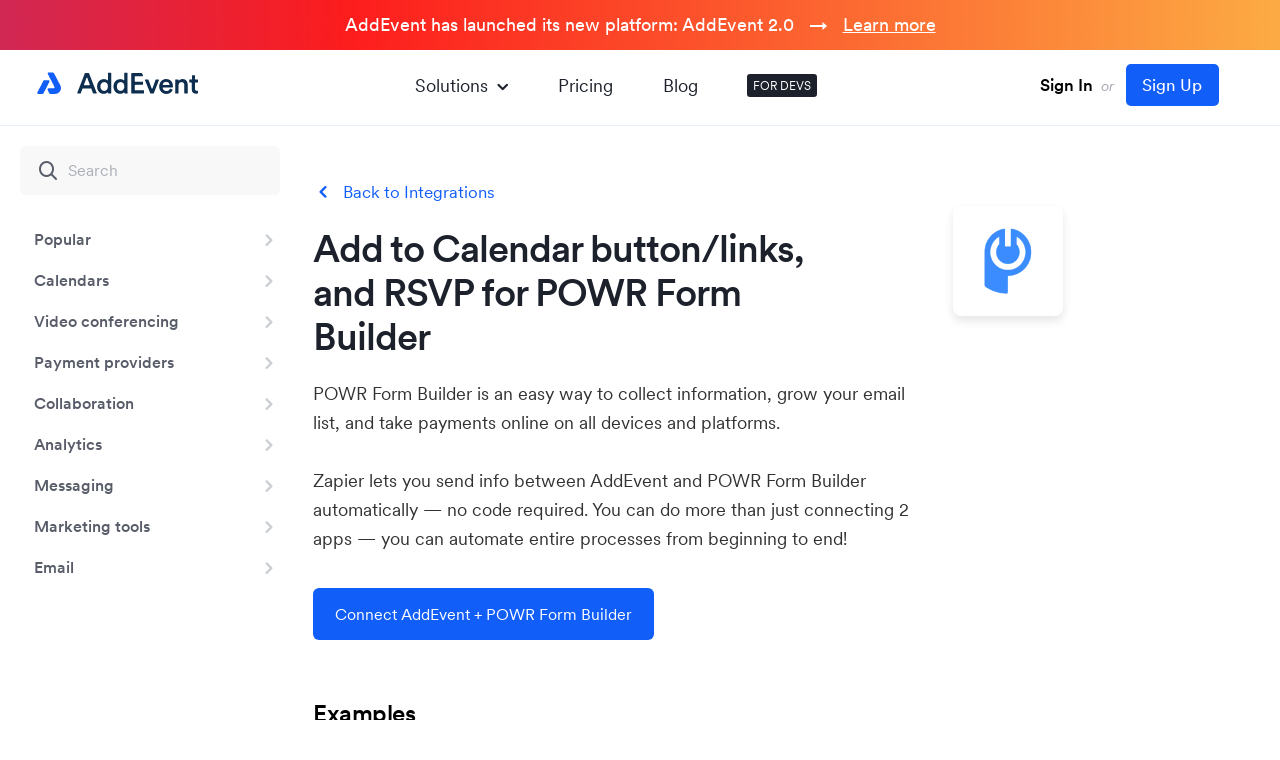

--- FILE ---
content_type: text/javascript
request_url: https://cdn.addevent.com/web/scripts/build/js/script.bundle.1768431929.js
body_size: 43120
content:
(()=>{var e={114:(e,t,n)=>{"use strict";t._q=t.LB=void 0;const i=n(907);t.LB=(0,i.createTracker)(apiKey,amplitudeIdentifier),t._q=function(e){return null==e?null:($(document).ready(function(){(0,i.setupSignupPricingPageViewed)(e),(0,i.setupSignupButonClicked)(e)}),e)}},327:(e,t,n)=>{"use strict";n.d(t,{z:()=>r});var i=n(534),o=n(902),s=0,a=!1,r={initialize:function(){$(".addresshelp, .addresshelpnotzid, .timezonechg").bind("click",function(){return r.show(this),!1}),$(window).bind("resize",function(){r.hide()}),$(".inlineaddresslookup").length&&r.show(this,"inline")},show:function(e,t){i.Y.hide();var n="";$(e).hasClass("timezonechg")?n=$(e).text():($(e).hasClass("addresshelp")||$(e).hasClass("addresshelpnotzid"))&&void 0!==$(e).attr("data-zone")&&(n=$(e).attr("data-zone")),$("body").find(".addressctn").remove();var o="",s="",l="",c="";try{s=$(e).width(),l=$(e).offset().left,c=$(e).offset().top}catch(e){}if(o+='<div class="addresslookup tziddrop" id="adrlook">',o+='\t<div class="he" id="addresslookup-form">',o+='\t\t<input type="text" name="add" value="" placeholder="Enter country, capital or address.." autocomplete="off" class="address" />',o+='\t\t<div class="sic submit">',o+='\t\t\t<div class="rl">',o+='\t\t\t\t<i class="material-icons">search</i>',o+="\t\t\t</div>",o+="\t\t</div>",o+='\t\t<div class="clc">',o+='\t\t\t<div class="rl">',o+='\t\t\t\t<i class="material-icons">close</i>',o+="\t\t\t</div>",o+="\t\t</div>",o+='\t\t<div class="ldc load"></div>',o+="\t</div>",o+='\t<div class="list">',o+='\t\t<div class="sugg">',o+="\t\t\t<p>Suggestions</p>",o+='\t\t\t<a href="#" title="" class="clear">Clear</a>',o+="\t\t</div>",o+='\t\t<div id="adrlook-nores" class="hide"><p>Your search did not return any results.</p></div>',o+='\t\t<ul class="result" id="adrlook-items"></ul>',o+='\t\t<ul id="known-items" class="loading"></ul>',o+="\t</div>",o+="</div>","inline"==t){$(".inlineaddresslookup").html('<div class="addressctn"><div class="adrctninx">'+o+"</div></div>");try{n=Intl.DateTimeFormat().resolvedOptions().timeZone}catch(e){}a=!0}else $("body").append('<div class="addressctn" style="width:'+s+"px;left:"+l+"px;top:"+c+'px;"><div class="adrctninx">'+o+"</div></div>");"exttzid"==t&&$(".addressctn").addClass("exttzid"),$.ajax({type:"GET",url:"/misc/list-timezones",cache:!0,success:function(e){$(".addresslookup #known-items").removeClass("loading"),$(".addresslookup #known-items").html(e);var t=null;$(".addresslookup #known-items li").each(function(){$(this).attr("data-zone")==n&&($(this).addClass("selected"),t=$(this)),a&&$(this).append('<div class="copy">Copy</div>')}),t&&setTimeout(function(){var e=$(t).position().top;$("#adrlook .list").scrollTop(e)},400),$("#known-items li").bind("click",function(){return r.apply(this),!1})}});var d=$(window).width(),u=$(".addresslookup").outerHeight(),p=$(".addresslookup").outerWidth(),h=$(".addresslookup").offset().left;h+p>d&&$(".addresslookup").css("left",d-p-h-50+"px"),$(".addresslookup").css("top",-(u-120)+"px"),setTimeout(function(){$("#adrlook").addClass("show")},200),$("#addresslookup-form .address").keypress(function(e){"13"==e.which&&(r.getaddress(),e.preventDefault())}),$("#addresslookup-form .submit").bind("click",function(){return r.getaddress(),!1}),$("#adrlook .apply").bind("click",function(){return r.apply(this),!1}),$(".addresslookup .clear, .addresslookup .clc").bind("click",function(){return r.clear(this),!1}),$("#adrlook").click(function(e){e.stopPropagation()}),$(document).unbind(".addresslookuppopup"),setTimeout(function(){$(document).bind("click.addresslookuppopup",function(){r.hide()}),$("#addresslookup-form .address").focus()},200)},hide:function(){$("#adrlook").removeClass("show"),$(".addressctn").removeClass("exttzid")},clear:function(e){$(".addresslookup .address").val(""),$(".addresslookup .address").focus(),$(".addresslookup .submit").show(),$(".addresslookup .clc").hide(),$(".addresslookup .load").hide(),$(".addresslookup .sugg").hide(),$(".addresslookup #adrlook-nores").hide(),$(".addresslookup .result").hide(),$(".addresslookup #known-items").show()},apply:function(e){var t=$(e).attr("data-zone"),n=$(e).attr("data-offset");$(".zonecodeupd, .timezonechg, #external-timezone .zon-t1 .lbl").html(t),$(".timezone, #external-timezone #ext-cal-zone").val(t),$(".addresshelp, .timezonechg").attr("data-title","("+n+") "+t),$(".addresshelp, .timezonechg").attr("data-zone",t),$(".addresshelp p").text(n),$(".addresshelp .bt").html('<span class="lbl">('+n+")</span> "+t),o.U.create("timezone",t,365),o.U.create("timezoneoffset",n,365),$(".eventform1 #tzid-on").show(),$(".eventform1 #tzid-off").hide(),a&&(document.addEventListener("copy",function(e){e.clipboardData.setData("text/plain",t),e.preventDefault()},!0),document.execCommand("copy"),$(e).find(".copy").text("Copied"),setTimeout(function(){$(e).find(".copy").text("Copy")},2e3)),r.hide(),$(document).unbind(".addresslookuppopup")},getaddress:function(){var e=$(".addresslookup .address").val();""!=e&&($("#adrlook .load").show(),$("#adrlook-items").html(""),s=0,$.ajax({dataType:"json",url:"https://maps.googleapis.com/maps/api/geocode/json?address="+encodeURIComponent(e)+"&key=AIzaSyD20yeadofoNcyi7FjOTAl7ne5lpDVHR00",success:function(e){"OK"==e.status?($.each(e.results,function(e,t){r.getzone(t.geometry.location.lat,t.geometry.location.lng)}),setTimeout(function(){$("#adrlook .load").hide(),$("#adrlook .clc").show(),$("#adrlook-nores").hide(),$("#adrlook-items").show(),$(".addresslookup .sugg").show(),$(".addresslookup #adrlook-items").show(),$(".addresslookup #known-items").hide(),$(".addresslookup .result").show()},1e3)):setTimeout(function(){$("#adrlook .load").hide(),$("#adrlook-items").hide(),$("#adrlook-nores").show(),$(".addresslookup .result").show()},1e3)},error:function(e,t,n){setTimeout(function(){$("#adrlook .load").hide(),$("#adrlook-items").hide(),$("#adrlook-nores").show()},1e3)}}))},getzone:function(e,t){var n="",i="",o=Math.round((new Date).getTime()/1e3).toString();a&&(i='<div class="copy">Copy</div>'),$.ajax({dataType:"json",url:"https://maps.googleapis.com/maps/api/timezone/json?location="+e+","+t+"&timestamp="+o+"&key=AIzaSyD20yeadofoNcyi7FjOTAl7ne5lpDVHR00",success:function(e){n=e.timeZoneId;var t=(parseInt(e.rawOffset)+parseInt(e.dstOffset))/60/60,o="+",a="",l="";t<0?o="-":0==t&&(o="");var c=(t=(t=(t=(t=(t=t.toString()).replace("+","")).replace("-","")).replace(",",":")).replace(".",":")).split(":");a=null==c[0]?"0":c[0],l=null==c[1]?"0":c[1],"1"==a.length&&(a="0"+a);var d=o+a+":"+(l="5"==l?"30":"00");return void 0!==n&&s<10&&($("#adrlook-items").append('<li data-zone="'+e.timeZoneId+'" data-offset="GMT'+d+'"><span class="offst">(GMT'+d+')</span><span class="nam">'+e.timeZoneId+"</span>"+i+"</li>"),s++),$("#adrlook-items li").on("click",function(){return r.apply(this),!1}),n}})},notimezone:function(e){}};document.addEventListener("DOMContentLoaded",function(){r.initialize()})},395:(e,t)=>{"use strict";Object.defineProperty(t,"__esModule",{value:!0}),t.default=class{constructor(e){this.id=0,this.name="",this.experimentId="",this.planSource="",void 0!==e.id&&(this.id=e.id),void 0!==e.name&&(this.name=e.name),void 0!==e.experiment_id&&(this.experimentId=e.experiment_id),void 0!==e.plan_source&&(this.planSource=e.plan_source)}getPlanGroupId(){return this.id}getPlanGroupName(){return this.name}getExperimentId(){return this.experimentId}getPlanSource(){return this.planSource}}},432:(e,t,n)=>{"use strict";n.r(t),n.d(t,{Identify:()=>te,Revenue:()=>ne,Types:()=>i,add:()=>mt,createInstance:()=>ft,extendSession:()=>gt,flush:()=>yt,getDeviceId:()=>bt,getSessionId:()=>$t,getUserId:()=>wt,groupIdentify:()=>kt,identify:()=>_t,init:()=>xt,logEvent:()=>Ct,remove:()=>Tt,reset:()=>It,revenue:()=>St,runQueuedFunctions:()=>dt,setDeviceId:()=>Et,setGroup:()=>Ot,setOptOut:()=>Pt,setSessionId:()=>zt,setTransport:()=>Rt,setUserId:()=>jt,track:()=>At});var i={};n.r(i),n.d(i,{IdentifyOperation:()=>Y,LogLevel:()=>a,PluginType:()=>O,RevenueProperty:()=>Q,ServerZone:()=>q,SpecialEventType:()=>G,Status:()=>A,TransportType:()=>J});var o=function(e,t){return o=Object.setPrototypeOf||{__proto__:[]}instanceof Array&&function(e,t){e.__proto__=t}||function(e,t){for(var n in t)Object.prototype.hasOwnProperty.call(t,n)&&(e[n]=t[n])},o(e,t)};function s(e,t){if("function"!=typeof t&&null!==t)throw new TypeError("Class extends value "+String(t)+" is not a constructor or null");function n(){this.constructor=e}o(e,t),e.prototype=null===t?Object.create(t):(n.prototype=t.prototype,new n)}var a,r=function(){return r=Object.assign||function(e){for(var t,n=1,i=arguments.length;n<i;n++)for(var o in t=arguments[n])Object.prototype.hasOwnProperty.call(t,o)&&(e[o]=t[o]);return e},r.apply(this,arguments)};function l(e,t){var n={};for(var i in e)Object.prototype.hasOwnProperty.call(e,i)&&t.indexOf(i)<0&&(n[i]=e[i]);if(null!=e&&"function"==typeof Object.getOwnPropertySymbols){var o=0;for(i=Object.getOwnPropertySymbols(e);o<i.length;o++)t.indexOf(i[o])<0&&Object.prototype.propertyIsEnumerable.call(e,i[o])&&(n[i[o]]=e[i[o]])}return n}function c(e,t,n,i){return new(n||(n=Promise))(function(o,s){function a(e){try{l(i.next(e))}catch(e){s(e)}}function r(e){try{l(i.throw(e))}catch(e){s(e)}}function l(e){var t;e.done?o(e.value):(t=e.value,t instanceof n?t:new n(function(e){e(t)})).then(a,r)}l((i=i.apply(e,t||[])).next())})}function d(e,t){var n,i,o,s,a={label:0,sent:function(){if(1&o[0])throw o[1];return o[1]},trys:[],ops:[]};return s={next:r(0),throw:r(1),return:r(2)},"function"==typeof Symbol&&(s[Symbol.iterator]=function(){return this}),s;function r(r){return function(l){return function(r){if(n)throw new TypeError("Generator is already executing.");for(;s&&(s=0,r[0]&&(a=0)),a;)try{if(n=1,i&&(o=2&r[0]?i.return:r[0]?i.throw||((o=i.return)&&o.call(i),0):i.next)&&!(o=o.call(i,r[1])).done)return o;switch(i=0,o&&(r=[2&r[0],o.value]),r[0]){case 0:case 1:o=r;break;case 4:return a.label++,{value:r[1],done:!1};case 5:a.label++,i=r[1],r=[0];continue;case 7:r=a.ops.pop(),a.trys.pop();continue;default:if(!((o=(o=a.trys).length>0&&o[o.length-1])||6!==r[0]&&2!==r[0])){a=0;continue}if(3===r[0]&&(!o||r[1]>o[0]&&r[1]<o[3])){a.label=r[1];break}if(6===r[0]&&a.label<o[1]){a.label=o[1],o=r;break}if(o&&a.label<o[2]){a.label=o[2],a.ops.push(r);break}o[2]&&a.ops.pop(),a.trys.pop();continue}r=t.call(e,a)}catch(e){r=[6,e],i=0}finally{n=o=0}if(5&r[0])throw r[1];return{value:r[0]?r[1]:void 0,done:!0}}([r,l])}}}function u(e){var t="function"==typeof Symbol&&Symbol.iterator,n=t&&e[t],i=0;if(n)return n.call(e);if(e&&"number"==typeof e.length)return{next:function(){return e&&i>=e.length&&(e=void 0),{value:e&&e[i++],done:!e}}};throw new TypeError(t?"Object is not iterable.":"Symbol.iterator is not defined.")}function p(e,t){var n="function"==typeof Symbol&&e[Symbol.iterator];if(!n)return e;var i,o,s=n.call(e),a=[];try{for(;(void 0===t||t-- >0)&&!(i=s.next()).done;)a.push(i.value)}catch(e){o={error:e}}finally{try{i&&!i.done&&(n=s.return)&&n.call(s)}finally{if(o)throw o.error}}return a}function h(e,t,n){if(n||2===arguments.length)for(var i,o=0,s=t.length;o<s;o++)!i&&o in t||(i||(i=Array.prototype.slice.call(t,0,o)),i[o]=t[o]);return e.concat(i||Array.prototype.slice.call(t))}Object.create,Object.create,"function"==typeof SuppressedError&&SuppressedError,function(e){e[e.None=0]="None",e[e.Error=1]="Error",e[e.Warn=2]="Warn",e[e.Verbose=3]="Verbose",e[e.Debug=4]="Debug"}(a||(a={}));var f=function(e){return function(){var t=r({},e.config);return{logger:t.loggerProvider,logLevel:t.logLevel}}},v=function(e,t){var n,i;t=(t=t.replace(/\[(\w+)\]/g,".$1")).replace(/^\./,"");try{for(var o=u(t.split(".")),s=o.next();!s.done;s=o.next()){var a=s.value;if(!(a in e))return;e=e[a]}}catch(e){n={error:e}}finally{try{s&&!s.done&&(i=o.return)&&i.call(o)}finally{if(n)throw n.error}}return e},m=function(e,t){return function(){var n,i,o={};try{for(var s=u(t),a=s.next();!a.done;a=s.next()){var r=a.value;o[r]=v(e,r)}}catch(e){n={error:e}}finally{try{a&&!a.done&&(i=s.return)&&i.call(s)}finally{if(n)throw n.error}}return o}},g=function(e,t,n,i,o){return void 0===o&&(o=null),function(){for(var s=[],r=0;r<arguments.length;r++)s[r]=arguments[r];var l=n(),c=l.logger,d=l.logLevel;if(d&&d<a.Debug||!d||!c)return e.apply(o,s);var u,p={type:"invoke public method",name:t,args:s,stacktrace:(u=1,void 0===u&&(u=0),((new Error).stack||"").split("\n").slice(2+u).map(function(e){return e.trim()})),time:{start:(new Date).toISOString()},states:{}};i&&p.states&&(p.states.before=i());var h=e.apply(o,s);return h&&h.promise?h.promise.then(function(){i&&p.states&&(p.states.after=i()),p.time&&(p.time.end=(new Date).toISOString()),c.debug(JSON.stringify(p,null,2))}):(i&&p.states&&(p.states.after=i()),p.time&&(p.time.end=(new Date).toISOString()),c.debug(JSON.stringify(p,null,2))),h}},y="AMP",b="".concat(y,"_unsent"),$="https://api2.amplitude.com/2/httpapi",w=function(e,t,n){return void 0===t&&(t=""),void 0===n&&(n=10),[y,t,e.substring(0,n)].filter(Boolean).join("_")},k=function(){return"undefined"!=typeof globalThis?globalThis:"undefined"!=typeof window?window:"undefined"!=typeof self?self:void 0!==n.g?n.g:void 0},_=function(){var e,t=k();return(null===(e=null==t?void 0:t.location)||void 0===e?void 0:e.search)?t.location.search.substring(1).split("&").filter(Boolean).reduce(function(e,t){var n=t.split("=",2),i=x(n[0]),o=x(n[1]);return o?(e[i]=o,e):e},{}):{}},x=function(e){void 0===e&&(e="");try{return decodeURIComponent(e)}catch(e){return""}},C=function(){function e(){}return e.prototype.getApplicationContext=function(){return{versionName:this.versionName,language:T(),platform:"Web",os:void 0,deviceModel:void 0}},e}(),T=function(){return"undefined"!=typeof navigator&&(navigator.languages&&navigator.languages[0]||navigator.language)||""},I=function(){function e(){this.queue=[]}return e.prototype.logEvent=function(e){this.receiver?this.receiver(e):this.queue.length<512&&this.queue.push(e)},e.prototype.setEventReceiver=function(e){this.receiver=e,this.queue.length>0&&(this.queue.forEach(function(t){e(t)}),this.queue=[])},e}(),S=function(){return S=Object.assign||function(e){for(var t,n=1,i=arguments.length;n<i;n++)for(var o in t=arguments[n])Object.prototype.hasOwnProperty.call(t,o)&&(e[o]=t[o]);return e},S.apply(this,arguments)},E=function(e,t){var n=typeof e;if(n!==typeof t)return!1;for(var i=0,o=["string","number","boolean","undefined"];i<o.length;i++)if(o[i]===n)return e===t;if(null==e&&null==t)return!0;if(null==e||null==t)return!1;if(e.length!==t.length)return!1;var s=Array.isArray(e),a=Array.isArray(t);if(s!==a)return!1;if(!s||!a){var r=Object.keys(e).sort(),l=Object.keys(t).sort();if(!E(r,l))return!1;var c=!0;return Object.keys(e).forEach(function(n){E(e[n],t[n])||(c=!1)}),c}for(var d=0;d<e.length;d++)if(!E(e[d],t[d]))return!1;return!0};Object.entries||(Object.entries=function(e){for(var t=Object.keys(e),n=t.length,i=new Array(n);n--;)i[n]=[t[n],e[t[n]]];return i});var O,P=function(){function e(){this.identity={userProperties:{}},this.listeners=new Set}return e.prototype.editIdentity=function(){var e=this,t=S({},this.identity.userProperties),n=S(S({},this.identity),{userProperties:t});return{setUserId:function(e){return n.userId=e,this},setDeviceId:function(e){return n.deviceId=e,this},setUserProperties:function(e){return n.userProperties=e,this},setOptOut:function(e){return n.optOut=e,this},updateUserProperties:function(e){for(var t=n.userProperties||{},i=0,o=Object.entries(e);i<o.length;i++){var s=o[i],a=s[0],r=s[1];switch(a){case"$set":for(var l=0,c=Object.entries(r);l<c.length;l++){var d=c[l],u=d[0],p=d[1];t[u]=p}break;case"$unset":for(var h=0,f=Object.keys(r);h<f.length;h++)delete t[u=f[h]];break;case"$clearAll":t={}}}return n.userProperties=t,this},commit:function(){return e.setIdentity(n),this}}},e.prototype.getIdentity=function(){return S({},this.identity)},e.prototype.setIdentity=function(e){var t=S({},this.identity);this.identity=S({},e),E(t,this.identity)||this.listeners.forEach(function(t){t(e)})},e.prototype.addIdentityListener=function(e){this.listeners.add(e)},e.prototype.removeIdentityListener=function(e){this.listeners.delete(e)},e}(),z="undefined"!=typeof globalThis?globalThis:void 0!==n.g?n.g:self,R=function(){function e(){this.identityStore=new P,this.eventBridge=new I,this.applicationContextProvider=new C}return e.getInstance=function(t){return z.analyticsConnectorInstances||(z.analyticsConnectorInstances={}),z.analyticsConnectorInstances[t]||(z.analyticsConnectorInstances[t]=new e),z.analyticsConnectorInstances[t]},e}(),j=function(e){return void 0===e&&(e="$default_instance"),R.getInstance(e)};!function(e){e.BEFORE="before",e.ENRICHMENT="enrichment",e.DESTINATION="destination"}(O||(O={}));var A,N=function(){function e(){this.name="identity",this.type=O.BEFORE,this.identityStore=j().identityStore}return e.prototype.execute=function(e){return c(this,void 0,void 0,function(){var t;return d(this,function(n){return(t=e.user_properties)&&this.identityStore.editIdentity().updateUserProperties(t).commit(),[2,e]})})},e.prototype.setup=function(e){return c(this,void 0,void 0,function(){return d(this,function(t){return e.instanceName&&(this.identityStore=j(e.instanceName).identityStore),[2]})})},e}(),D=function(e){return{promise:e||Promise.resolve()}};!function(e){e.Unknown="unknown",e.Skipped="skipped",e.Success="success",e.RateLimit="rate_limit",e.PayloadTooLarge="payload_too_large",e.Invalid="invalid",e.Failed="failed",e.Timeout="Timeout",e.SystemError="SystemError"}(A||(A={}));var q,U=function(e,t,n){return void 0===t&&(t=0),void 0===n&&(n=A.Unknown),{event:e,code:t,message:n}};!function(e){e.US="US",e.EU="EU"}(q||(q={}));var L="Amplitude Logger ",M=function(){function e(){this.logLevel=a.None}return e.prototype.disable=function(){this.logLevel=a.None},e.prototype.enable=function(e){void 0===e&&(e=a.Warn),this.logLevel=e},e.prototype.log=function(){for(var e=[],t=0;t<arguments.length;t++)e[t]=arguments[t];this.logLevel<a.Verbose||console.log("".concat(L,"[Log]: ").concat(e.join(" ")))},e.prototype.warn=function(){for(var e=[],t=0;t<arguments.length;t++)e[t]=arguments[t];this.logLevel<a.Warn||console.warn("".concat(L,"[Warn]: ").concat(e.join(" ")))},e.prototype.error=function(){for(var e=[],t=0;t<arguments.length;t++)e[t]=arguments[t];this.logLevel<a.Error||console.error("".concat(L,"[Error]: ").concat(e.join(" ")))},e.prototype.debug=function(){for(var e=[],t=0;t<arguments.length;t++)e[t]=arguments[t];this.logLevel<a.Debug||console.log("".concat(L,"[Debug]: ").concat(e.join(" ")))},e}(),B=function(){return{flushMaxRetries:12,flushQueueSize:200,flushIntervalMillis:1e4,instanceName:"$default_instance",logLevel:a.Warn,loggerProvider:new M,optOut:!1,serverUrl:$,serverZone:q.US,useBatch:!1}},V=function(){function e(e){var t,n,i,o;this._optOut=!1;var s=B();this.apiKey=e.apiKey,this.flushIntervalMillis=null!==(t=e.flushIntervalMillis)&&void 0!==t?t:s.flushIntervalMillis,this.flushMaxRetries=e.flushMaxRetries||s.flushMaxRetries,this.flushQueueSize=e.flushQueueSize||s.flushQueueSize,this.instanceName=e.instanceName||s.instanceName,this.loggerProvider=e.loggerProvider||s.loggerProvider,this.logLevel=null!==(n=e.logLevel)&&void 0!==n?n:s.logLevel,this.minIdLength=e.minIdLength,this.plan=e.plan,this.ingestionMetadata=e.ingestionMetadata,this.optOut=null!==(i=e.optOut)&&void 0!==i?i:s.optOut,this.serverUrl=e.serverUrl,this.serverZone=e.serverZone||s.serverZone,this.storageProvider=e.storageProvider,this.transportProvider=e.transportProvider,this.useBatch=null!==(o=e.useBatch)&&void 0!==o?o:s.useBatch,this.loggerProvider.enable(this.logLevel);var a=H(e.serverUrl,e.serverZone,e.useBatch);this.serverZone=a.serverZone,this.serverUrl=a.serverUrl}return Object.defineProperty(e.prototype,"optOut",{get:function(){return this._optOut},set:function(e){this._optOut=e},enumerable:!1,configurable:!0}),e}(),F=function(e,t){return e===q.EU?t?"https://api.eu.amplitude.com/batch":"https://api.eu.amplitude.com/2/httpapi":t?"https://api2.amplitude.com/batch":$},H=function(e,t,n){if(void 0===e&&(e=""),void 0===t&&(t=B().serverZone),void 0===n&&(n=B().useBatch),e)return{serverUrl:e,serverZone:void 0};var i=["US","EU"].includes(t)?t:B().serverZone;return{serverZone:i,serverUrl:F(i,n)}};function K(e){var t="";try{"body"in e&&(t=JSON.stringify(e.body))}catch(e){}return t}var Y,Q,G,W=function(){function e(){this.name="amplitude",this.type=O.DESTINATION,this.retryTimeout=1e3,this.throttleTimeout=3e4,this.storageKey="",this.scheduled=null,this.queue=[]}return e.prototype.setup=function(e){var t;return c(this,void 0,void 0,function(){var n,i=this;return d(this,function(o){switch(o.label){case 0:return this.config=e,this.storageKey="".concat(b,"_").concat(this.config.apiKey.substring(0,10)),[4,null===(t=this.config.storageProvider)||void 0===t?void 0:t.get(this.storageKey)];case 1:return n=o.sent(),this.saveEvents(),n&&n.length>0&&Promise.all(n.map(function(e){return i.execute(e)})).catch(),[2,Promise.resolve(void 0)]}})})},e.prototype.execute=function(e){var t=this;return new Promise(function(n){var i={event:e,attempts:0,callback:function(e){return n(e)},timeout:0};t.addToQueue(i)})},e.prototype.addToQueue=function(){for(var e=this,t=[],n=0;n<arguments.length;n++)t[n]=arguments[n];t.filter(function(t){return t.attempts<e.config.flushMaxRetries?(t.attempts+=1,!0):(e.fulfillRequest([t],500,"Event rejected due to exceeded retry count"),!1)}).forEach(function(t){e.queue=e.queue.concat(t),0!==t.timeout?setTimeout(function(){t.timeout=0,e.schedule(0)},t.timeout):e.schedule(e.config.flushIntervalMillis)}),this.saveEvents()},e.prototype.schedule=function(e){var t=this;this.scheduled||(this.scheduled=setTimeout(function(){t.flush(!0).then(function(){t.queue.length>0&&t.schedule(e)})},e))},e.prototype.flush=function(e){return void 0===e&&(e=!1),c(this,void 0,void 0,function(){var t,n,i,o=this;return d(this,function(s){switch(s.label){case 0:return t=[],n=[],this.queue.forEach(function(e){return 0===e.timeout?t.push(e):n.push(e)}),this.queue=n,this.scheduled&&(clearTimeout(this.scheduled),this.scheduled=null),a=t,r=this.config.flushQueueSize,l=Math.max(r,1),i=a.reduce(function(e,t,n){var i=Math.floor(n/l);return e[i]||(e[i]=[]),e[i].push(t),e},[]),[4,Promise.all(i.map(function(t){return o.send(t,e)}))];case 1:return s.sent(),[2]}var a,r,l})})},e.prototype.send=function(e,t){return void 0===t&&(t=!0),c(this,void 0,void 0,function(){var n,i,o,s,a;return d(this,function(r){switch(r.label){case 0:if(!this.config.apiKey)return[2,this.fulfillRequest(e,400,"Event rejected due to missing API key")];n={api_key:this.config.apiKey,events:e.map(function(e){var t=e.event;return t.extra,l(t,["extra"])}),options:{min_id_length:this.config.minIdLength}},r.label=1;case 1:return r.trys.push([1,3,,4]),i=H(this.config.serverUrl,this.config.serverZone,this.config.useBatch).serverUrl,[4,this.config.transportProvider.send(i,n)];case 2:return null===(o=r.sent())?(this.fulfillRequest(e,0,"Unexpected error occurred"),[2]):t?(this.handleResponse(o,e),[3,4]):("body"in o?this.fulfillRequest(e,o.statusCode,"".concat(o.status,": ").concat(K(o))):this.fulfillRequest(e,o.statusCode,o.status),[2]);case 3:return s=r.sent(),a=(c=s)instanceof Error?c.message:String(c),this.config.loggerProvider.error(a),this.fulfillRequest(e,0,a),[3,4];case 4:return[2]}var c})})},e.prototype.handleResponse=function(e,t){var n=e.status;switch(n){case A.Success:this.handleSuccessResponse(e,t);break;case A.Invalid:this.handleInvalidResponse(e,t);break;case A.PayloadTooLarge:this.handlePayloadTooLargeResponse(e,t);break;case A.RateLimit:this.handleRateLimitResponse(e,t);break;default:this.config.loggerProvider.warn("{code: 0, error: \"Status '".concat(n,"' provided for ").concat(t.length,' events"}')),this.handleOtherResponse(t)}},e.prototype.handleSuccessResponse=function(e,t){this.fulfillRequest(t,e.statusCode,"Event tracked successfully")},e.prototype.handleInvalidResponse=function(e,t){var n=this;if(e.body.missingField||e.body.error.startsWith("Invalid API key"))this.fulfillRequest(t,e.statusCode,e.body.error);else{var i=h(h(h(h([],p(Object.values(e.body.eventsWithInvalidFields)),!1),p(Object.values(e.body.eventsWithMissingFields)),!1),p(Object.values(e.body.eventsWithInvalidIdLengths)),!1),p(e.body.silencedEvents),!1).flat(),o=new Set(i),s=t.filter(function(t,i){if(!o.has(i))return!0;n.fulfillRequest([t],e.statusCode,e.body.error)});s.length>0&&this.config.loggerProvider.warn(K(e)),this.addToQueue.apply(this,h([],p(s),!1))}},e.prototype.handlePayloadTooLargeResponse=function(e,t){1!==t.length?(this.config.loggerProvider.warn(K(e)),this.config.flushQueueSize/=2,this.addToQueue.apply(this,h([],p(t),!1))):this.fulfillRequest(t,e.statusCode,e.body.error)},e.prototype.handleRateLimitResponse=function(e,t){var n=this,i=Object.keys(e.body.exceededDailyQuotaUsers),o=Object.keys(e.body.exceededDailyQuotaDevices),s=e.body.throttledEvents,a=new Set(i),r=new Set(o),l=new Set(s),c=t.filter(function(t,i){if(!(t.event.user_id&&a.has(t.event.user_id)||t.event.device_id&&r.has(t.event.device_id)))return l.has(i)&&(t.timeout=n.throttleTimeout),!0;n.fulfillRequest([t],e.statusCode,e.body.error)});c.length>0&&this.config.loggerProvider.warn(K(e)),this.addToQueue.apply(this,h([],p(c),!1))},e.prototype.handleOtherResponse=function(e){var t=this;this.addToQueue.apply(this,h([],p(e.map(function(e){return e.timeout=e.attempts*t.retryTimeout,e})),!1))},e.prototype.fulfillRequest=function(e,t,n){this.saveEvents(),e.forEach(function(e){return e.callback(U(e.event,t,n))})},e.prototype.saveEvents=function(){if(this.config.storageProvider){var e=Array.from(this.queue.map(function(e){return e.event}));this.config.storageProvider.set(this.storageKey,e)}},e}(),Z=function(e){return e?(e^16*Math.random()>>e/4).toString(16):(String(1e7)+String(-1e3)+String(-4e3)+String(-8e3)+String(-1e11)).replace(/[018]/g,Z)};!function(e){e.SET="$set",e.SET_ONCE="$setOnce",e.ADD="$add",e.APPEND="$append",e.PREPEND="$prepend",e.REMOVE="$remove",e.PREINSERT="$preInsert",e.POSTINSERT="$postInsert",e.UNSET="$unset",e.CLEAR_ALL="$clearAll"}(Y||(Y={})),function(e){e.REVENUE_PRODUCT_ID="$productId",e.REVENUE_QUANTITY="$quantity",e.REVENUE_PRICE="$price",e.REVENUE_TYPE="$revenueType",e.REVENUE="$revenue"}(Q||(Q={})),function(e){e.IDENTIFY="$identify",e.GROUP_IDENTIFY="$groupidentify",e.REVENUE="revenue_amount"}(G||(G={}));var J,X=function(e){if(Object.keys(e).length>1e3)return!1;for(var t in e){var n=e[t];if(!ee(t,n))return!1}return!0},ee=function(e,t){var n,i;if("string"!=typeof e)return!1;if(Array.isArray(t)){var o=!0;try{for(var s=u(t),a=s.next();!a.done;a=s.next()){var r=a.value;if(Array.isArray(r))return!1;if("object"==typeof r)o=o&&X(r);else if(!["number","string"].includes(typeof r))return!1;if(!o)return!1}}catch(e){n={error:e}}finally{try{a&&!a.done&&(i=s.return)&&i.call(s)}finally{if(n)throw n.error}}}else{if(null==t)return!1;if("object"==typeof t)return X(t);if(!["number","string","boolean"].includes(typeof t))return!1}return!0},te=function(){function e(){this._propertySet=new Set,this._properties={}}return e.prototype.getUserProperties=function(){return r({},this._properties)},e.prototype.set=function(e,t){return this._safeSet(Y.SET,e,t),this},e.prototype.setOnce=function(e,t){return this._safeSet(Y.SET_ONCE,e,t),this},e.prototype.append=function(e,t){return this._safeSet(Y.APPEND,e,t),this},e.prototype.prepend=function(e,t){return this._safeSet(Y.PREPEND,e,t),this},e.prototype.postInsert=function(e,t){return this._safeSet(Y.POSTINSERT,e,t),this},e.prototype.preInsert=function(e,t){return this._safeSet(Y.PREINSERT,e,t),this},e.prototype.remove=function(e,t){return this._safeSet(Y.REMOVE,e,t),this},e.prototype.add=function(e,t){return this._safeSet(Y.ADD,e,t),this},e.prototype.unset=function(e){return this._safeSet(Y.UNSET,e,"-"),this},e.prototype.clearAll=function(){return this._properties={},this._properties[Y.CLEAR_ALL]="-",this},e.prototype._safeSet=function(e,t,n){if(this._validate(e,t,n)){var i=this._properties[e];return void 0===i&&(i={},this._properties[e]=i),i[t]=n,this._propertySet.add(t),!0}return!1},e.prototype._validate=function(e,t,n){return void 0===this._properties[Y.CLEAR_ALL]&&!this._propertySet.has(t)&&(e===Y.ADD?"number"==typeof n:e===Y.UNSET||e===Y.REMOVE||ee(t,n))},e}(),ne=function(){function e(){this.productId="",this.quantity=1,this.price=0}return e.prototype.setProductId=function(e){return this.productId=e,this},e.prototype.setQuantity=function(e){return e>0&&(this.quantity=e),this},e.prototype.setPrice=function(e){return this.price=e,this},e.prototype.setRevenueType=function(e){return this.revenueType=e,this},e.prototype.setRevenue=function(e){return this.revenue=e,this},e.prototype.setEventProperties=function(e){return X(e)&&(this.properties=e),this},e.prototype.getEventProperties=function(){var e=this.properties?r({},this.properties):{};return e[Q.REVENUE_PRODUCT_ID]=this.productId,e[Q.REVENUE_QUANTITY]=this.quantity,e[Q.REVENUE_PRICE]=this.price,e[Q.REVENUE_TYPE]=this.revenueType,e[Q.REVENUE]=this.revenue,e},e}(),ie=function(e,t){return r(r({},t),{event_type:G.IDENTIFY,user_properties:e.getUserProperties()})},oe=function(){function e(e){this.client=e,this.queue=[],this.applying=!1,this.plugins=[]}return e.prototype.register=function(e,t){return c(this,void 0,void 0,function(){return d(this,function(n){switch(n.label){case 0:return[4,e.setup(t,this.client)];case 1:return n.sent(),this.plugins.push(e),[2]}})})},e.prototype.deregister=function(e){var t;return c(this,void 0,void 0,function(){var n,i;return d(this,function(o){switch(o.label){case 0:return n=this.plugins.findIndex(function(t){return t.name===e}),i=this.plugins[n],this.plugins.splice(n,1),[4,null===(t=i.teardown)||void 0===t?void 0:t.call(i)];case 1:return o.sent(),[2]}})})},e.prototype.reset=function(e){this.applying=!1,this.plugins.map(function(e){var t;return null===(t=e.teardown)||void 0===t?void 0:t.call(e)}),this.plugins=[],this.client=e},e.prototype.push=function(e){var t=this;return new Promise(function(n){t.queue.push([e,n]),t.scheduleApply(0)})},e.prototype.scheduleApply=function(e){var t=this;this.applying||(this.applying=!0,setTimeout(function(){t.apply(t.queue.shift()).then(function(){t.applying=!1,t.queue.length>0&&t.scheduleApply(0)})},e))},e.prototype.apply=function(e){return c(this,void 0,void 0,function(){var t,n,i,o,s,a,l,c,h,f,v,m,g,y,b,$,w,k,_;return d(this,function(d){switch(d.label){case 0:if(!e)return[2];t=p(e,1),n=t[0],i=p(e,2),o=i[1],s=this.plugins.filter(function(e){return e.type===O.BEFORE}),d.label=1;case 1:d.trys.push([1,6,7,8]),a=u(s),l=a.next(),d.label=2;case 2:return l.done?[3,5]:[4,l.value.execute(r({},n))];case 3:if(null===(m=d.sent()))return o({event:n,code:0,message:""}),[2];n=m,d.label=4;case 4:return l=a.next(),[3,2];case 5:return[3,8];case 6:return c=d.sent(),$={error:c},[3,8];case 7:try{l&&!l.done&&(w=a.return)&&w.call(a)}finally{if($)throw $.error}return[7];case 8:h=this.plugins.filter(function(e){return e.type===O.ENRICHMENT}),d.label=9;case 9:d.trys.push([9,14,15,16]),f=u(h),v=f.next(),d.label=10;case 10:return v.done?[3,13]:[4,v.value.execute(r({},n))];case 11:if(null===(m=d.sent()))return o({event:n,code:0,message:""}),[2];n=m,d.label=12;case 12:return v=f.next(),[3,10];case 13:return[3,16];case 14:return g=d.sent(),k={error:g},[3,16];case 15:try{v&&!v.done&&(_=f.return)&&_.call(f)}finally{if(k)throw k.error}return[7];case 16:return y=this.plugins.filter(function(e){return e.type===O.DESTINATION}),b=y.map(function(e){var t=r({},n);return e.execute(t).catch(function(e){return U(t,0,String(e))})}),Promise.all(b).then(function(e){var t=p(e,1)[0];o(t)}),[2]}})})},e.prototype.flush=function(){return c(this,void 0,void 0,function(){var e,t,n,i=this;return d(this,function(o){switch(o.label){case 0:return e=this.queue,this.queue=[],[4,Promise.all(e.map(function(e){return i.apply(e)}))];case 1:return o.sent(),t=this.plugins.filter(function(e){return e.type===O.DESTINATION}),n=t.map(function(e){return e.flush&&e.flush()}),[4,Promise.all(n)];case 2:return o.sent(),[2]}})})},e}(),se=function(){function e(e){void 0===e&&(e="$default"),this.initializing=!1,this.q=[],this.dispatchQ=[],this.logEvent=this.track.bind(this),this.timeline=new oe(this),this.name=e}return e.prototype._init=function(e){return c(this,void 0,void 0,function(){return d(this,function(t){switch(t.label){case 0:return this.config=e,this.timeline.reset(this),[4,this.runQueuedFunctions("q")];case 1:return t.sent(),[2]}})})},e.prototype.runQueuedFunctions=function(e){return c(this,void 0,void 0,function(){var t,n,i,o,s,a;return d(this,function(r){switch(r.label){case 0:t=this[e],this[e]=[],r.label=1;case 1:r.trys.push([1,6,7,8]),n=u(t),i=n.next(),r.label=2;case 2:return i.done?[3,5]:[4,(0,i.value)()];case 3:r.sent(),r.label=4;case 4:return i=n.next(),[3,2];case 5:return[3,8];case 6:return o=r.sent(),s={error:o},[3,8];case 7:try{i&&!i.done&&(a=n.return)&&a.call(n)}finally{if(s)throw s.error}return[7];case 8:return[2]}})})},e.prototype.track=function(e,t,n){var i=function(e,t,n){return r(r(r({},"string"==typeof e?{event_type:e}:e),n),t&&{event_properties:t})}(e,t,n);return D(this.dispatch(i))},e.prototype.identify=function(e,t){var n=ie(e,t);return D(this.dispatch(n))},e.prototype.groupIdentify=function(e,t,n,i){var o=function(e,t,n,i){var o;return r(r({},i),{event_type:G.GROUP_IDENTIFY,group_properties:n.getUserProperties(),groups:(o={},o[e]=t,o)})}(e,t,n,i);return D(this.dispatch(o))},e.prototype.setGroup=function(e,t,n){var i=function(e,t,n){var i,o=new te;return o.set(e,t),r(r({},n),{event_type:G.IDENTIFY,user_properties:o.getUserProperties(),groups:(i={},i[e]=t,i)})}(e,t,n);return D(this.dispatch(i))},e.prototype.revenue=function(e,t){var n=function(e,t){return r(r({},t),{event_type:G.REVENUE,event_properties:e.getEventProperties()})}(e,t);return D(this.dispatch(n))},e.prototype.add=function(e){return this.config?D(this.timeline.register(e,this.config)):(this.q.push(this.add.bind(this,e)),D())},e.prototype.remove=function(e){return this.config?D(this.timeline.deregister(e)):(this.q.push(this.remove.bind(this,e)),D())},e.prototype.dispatchWithCallback=function(e,t){if(!this.config)return t(U(e,0,"Client not initialized"));this.process(e).then(t)},e.prototype.dispatch=function(e){return c(this,void 0,void 0,function(){var t=this;return d(this,function(n){return this.config?[2,this.process(e)]:[2,new Promise(function(n){t.dispatchQ.push(t.dispatchWithCallback.bind(t,e,n))})]})})},e.prototype.process=function(e){return c(this,void 0,void 0,function(){var t,n,i;return d(this,function(o){switch(o.label){case 0:return o.trys.push([0,2,,3]),this.config.optOut?[2,U(e,0,"Event skipped due to optOut config")]:[4,this.timeline.push(e)];case 1:return 200===(i=o.sent()).code?this.config.loggerProvider.log(i.message):this.config.loggerProvider.error(i.message),[2,i];case 2:return t=o.sent(),n=String(t),this.config.loggerProvider.error(n),[2,i=U(e,0,n)];case 3:return[2]}})})},e.prototype.setOptOut=function(e){this.config?this.config.optOut=Boolean(e):this.q.push(this.setOptOut.bind(this,Boolean(e)))},e.prototype.flush=function(){return D(this.timeline.flush())},e}(),ae="dclid",re="fbclid",le="gbraid",ce="gclid",de="ko_click_id",ue="li_fat_id",pe="msclkid",he="rtd_cid",fe="ttclid",ve="twclid",me="wbraid",ge={utm_campaign:void 0,utm_content:void 0,utm_id:void 0,utm_medium:void 0,utm_source:void 0,utm_term:void 0,referrer:void 0,referring_domain:void 0,dclid:void 0,gbraid:void 0,gclid:void 0,fbclid:void 0,ko_click_id:void 0,li_fat_id:void 0,msclkid:void 0,rtd_cid:void 0,ttclid:void 0,twclid:void 0,wbraid:void 0},ye=function(){function e(){}return e.prototype.parse=function(){return c(this,void 0,void 0,function(){return d(this,function(e){return[2,r(r(r(r({},ge),this.getUtmParam()),this.getReferrer()),this.getClickIds())]})})},e.prototype.getUtmParam=function(){var e=_();return{utm_campaign:e.utm_campaign,utm_content:e.utm_content,utm_id:e.utm_id,utm_medium:e.utm_medium,utm_source:e.utm_source,utm_term:e.utm_term}},e.prototype.getReferrer=function(){var e,t,n={referrer:void 0,referring_domain:void 0};try{n.referrer=document.referrer||void 0,n.referring_domain=null!==(t=null===(e=n.referrer)||void 0===e?void 0:e.split("/")[2])&&void 0!==t?t:void 0}catch(e){}return n},e.prototype.getClickIds=function(){var e,t=_();return(e={})[ae]=t[ae],e[re]=t[re],e[le]=t[le],e[ce]=t[ce],e[de]=t[de],e[ue]=t[ue],e[pe]=t[pe],e[he]=t[he],e[fe]=t[fe],e[ve]=t[ve],e[me]=t[me],e},e}(),be=function(e){var t={};for(var n in e){var i=e[n];i&&(t[n]=i)}return t},$e=function(){for(var e,t=[],n=0;n<arguments.length;n++)t[n]=arguments[n];var i,o={},s=k(),a=void 0,l=p(t,2),u=l[0],h=l[1];u&&"init"in u?(e=u,h&&(o=h)):u&&(o=u);var f=function(){return c(void 0,void 0,void 0,function(){var e,t,n;return d(this,function(i){switch(i.label){case 0:return t={event_type:null!==(n=o.eventType)&&void 0!==n?n:"Page View"},e=[{}],[4,we()];case 1:return[2,(t.event_properties=r.apply(void 0,[r.apply(void 0,e.concat([i.sent()])),{page_domain:"undefined"!=typeof location&&location.hostname||"",page_location:"undefined"!=typeof location&&location.href||"",page_path:"undefined"!=typeof location&&location.pathname||"",page_title:"undefined"!=typeof document&&document.title||"",page_url:"undefined"!=typeof location&&location.href.split("?")[0]||""}]),t)]}})})},v=function(){return void 0===o.trackOn||"function"==typeof o.trackOn&&o.trackOn()},m="undefined"!=typeof location?location.href:null,g=function(){return c(void 0,void 0,void 0,function(){var t,n,i,s;return d(this,function(r){switch(r.label){case 0:return t=location.href,n=_e(o.trackHistoryChanges,t,m||"")&&v(),m=t,n?(null==a||a.log("Tracking page view event"),null!=e?[3,1]:[3,3]):[3,4];case 1:return s=(i=e).track,[4,f()];case 2:s.apply(i,[r.sent()]),r.label=3;case 3:r.label=4;case 4:return[2]}})})},y=function(){g()},b={name:"page-view-tracking",type:O.ENRICHMENT,setup:function(t,n){return c(void 0,void 0,void 0,function(){var r,l,c,h,m;return d(this,function(d){switch(d.label){case 0:return(e=null!=e?e:n)?((a=t.loggerProvider).log("Installing @amplitude/plugin-page-view-tracking-browser"),o.trackOn=(null===(h=t.attribution)||void 0===h?void 0:h.trackPageViews)?"attribution":o.trackOn,!n&&(null===(m=t.attribution)||void 0===m?void 0:m.trackPageViews)&&(a.warn("@amplitude/plugin-page-view-tracking-browser overrides page view tracking behavior defined in @amplitude/analytics-browser. Resolve by disabling page view tracking in @amplitude/analytics-browser."),t.attribution.trackPageViews=!1),o.trackHistoryChanges&&s&&(s.addEventListener("popstate",y),i=s.history.pushState,s.history.pushState=new Proxy(s.history.pushState,{apply:function(e,t,n){var i=p(n,3),o=i[0],s=i[1],a=i[2];e.apply(t,[o,s,a]),g()}})),v()?(a.log("Tracking page view event"),c=(l=e).track,[4,f()]):[3,2]):(r=u?"Options":"undefined",t.loggerProvider.error("Argument of type '".concat(r,"' is not assignable to parameter of type 'BrowserClient'.")),[2]);case 1:c.apply(l,[d.sent()]),d.label=2;case 2:return[2]}})})},execute:function(e){return c(void 0,void 0,void 0,function(){var t;return d(this,function(n){switch(n.label){case 0:return"attribution"===o.trackOn&&ke(e)?(null==a||a.log("Enriching campaign event to page view event with campaign parameters"),[4,f()]):[3,2];case 1:t=n.sent(),e.event_type=t.event_type,e.event_properties=r(r({},e.event_properties),t.event_properties),n.label=2;case 2:return[2,e]}})})},teardown:function(){return c(void 0,void 0,void 0,function(){return d(this,function(e){return s&&(s.removeEventListener("popstate",y),i&&(s.history.pushState=i)),[2]})})}};return b.__trackHistoryPageView=g,b},we=function(){return c(void 0,void 0,void 0,function(){var e;return d(this,function(t){switch(t.label){case 0:return e=be,[4,(new ye).parse()];case 1:return[2,e.apply(void 0,[t.sent()])]}})})},ke=function(e){if("$identify"===e.event_type&&e.user_properties){var t=e.user_properties,n=t[Y.SET]||{},i=t[Y.UNSET]||{},o=h(h([],p(Object.keys(n)),!1),p(Object.keys(i)),!1);return Object.keys(ge).every(function(e){return o.includes(e)})}return!1},_e=function(e,t,n){return"pathOnly"===e?t.split("?")[0]!==n.split("?")[0]:t!==n},xe=function(e){var t=e.split(".");return t.length<=2?e:t.slice(t.length-2,t.length).join(".")};!function(e){e.XHR="xhr",e.SendBeacon="beacon",e.Fetch="fetch"}(J||(J={}));var Ce=function(){function e(){this.memoryStorage=new Map}return e.prototype.isEnabled=function(){return c(this,void 0,void 0,function(){return d(this,function(e){return[2,!0]})})},e.prototype.get=function(e){return c(this,void 0,void 0,function(){return d(this,function(t){return[2,this.memoryStorage.get(e)]})})},e.prototype.getRaw=function(e){return c(this,void 0,void 0,function(){var t;return d(this,function(n){switch(n.label){case 0:return[4,this.get(e)];case 1:return[2,(t=n.sent())?JSON.stringify(t):void 0]}})})},e.prototype.set=function(e,t){return c(this,void 0,void 0,function(){return d(this,function(n){return this.memoryStorage.set(e,t),[2]})})},e.prototype.remove=function(e){return c(this,void 0,void 0,function(){return d(this,function(t){return this.memoryStorage.delete(e),[2]})})},e.prototype.reset=function(){return c(this,void 0,void 0,function(){return d(this,function(e){return this.memoryStorage.clear(),[2]})})},e}(),Te=function(){function e(){}return e.prototype.send=function(e,t){return Promise.resolve(null)},e.prototype.buildResponse=function(e){var t,n,i,o,s,a,r,l,c,d,u,p,h,f,v,m,g,y,b,$,w,k;if("object"!=typeof e)return null;var _=e.code||0,x=this.buildStatus(_);switch(x){case A.Success:return{status:x,statusCode:_,body:{eventsIngested:null!==(t=e.events_ingested)&&void 0!==t?t:0,payloadSizeBytes:null!==(n=e.payload_size_bytes)&&void 0!==n?n:0,serverUploadTime:null!==(i=e.server_upload_time)&&void 0!==i?i:0}};case A.Invalid:return{status:x,statusCode:_,body:{error:null!==(o=e.error)&&void 0!==o?o:"",missingField:null!==(s=e.missing_field)&&void 0!==s?s:"",eventsWithInvalidFields:null!==(a=e.events_with_invalid_fields)&&void 0!==a?a:{},eventsWithMissingFields:null!==(r=e.events_with_missing_fields)&&void 0!==r?r:{},eventsWithInvalidIdLengths:null!==(l=e.events_with_invalid_id_lengths)&&void 0!==l?l:{},epsThreshold:null!==(c=e.eps_threshold)&&void 0!==c?c:0,exceededDailyQuotaDevices:null!==(d=e.exceeded_daily_quota_devices)&&void 0!==d?d:{},silencedDevices:null!==(u=e.silenced_devices)&&void 0!==u?u:[],silencedEvents:null!==(p=e.silenced_events)&&void 0!==p?p:[],throttledDevices:null!==(h=e.throttled_devices)&&void 0!==h?h:{},throttledEvents:null!==(f=e.throttled_events)&&void 0!==f?f:[]}};case A.PayloadTooLarge:return{status:x,statusCode:_,body:{error:null!==(v=e.error)&&void 0!==v?v:""}};case A.RateLimit:return{status:x,statusCode:_,body:{error:null!==(m=e.error)&&void 0!==m?m:"",epsThreshold:null!==(g=e.eps_threshold)&&void 0!==g?g:0,throttledDevices:null!==(y=e.throttled_devices)&&void 0!==y?y:{},throttledUsers:null!==(b=e.throttled_users)&&void 0!==b?b:{},exceededDailyQuotaDevices:null!==($=e.exceeded_daily_quota_devices)&&void 0!==$?$:{},exceededDailyQuotaUsers:null!==(w=e.exceeded_daily_quota_users)&&void 0!==w?w:{},throttledEvents:null!==(k=e.throttled_events)&&void 0!==k?k:[]}};case A.Timeout:default:return{status:x,statusCode:_}}},e.prototype.buildStatus=function(e){return e>=200&&e<300?A.Success:429===e?A.RateLimit:413===e?A.PayloadTooLarge:408===e?A.Timeout:e>=400&&e<500?A.Invalid:e>=500?A.Failed:A.Unknown},e}(),Ie=function(e){function t(){return null!==e&&e.apply(this,arguments)||this}return s(t,e),t.prototype.send=function(e,t){return c(this,void 0,void 0,function(){var n,i;return d(this,function(o){switch(o.label){case 0:if("undefined"==typeof fetch)throw new Error("FetchTransport is not supported");return n={headers:{"Content-Type":"application/json",Accept:"*/*"},body:JSON.stringify(t),method:"POST"},[4,fetch(e,n)];case 1:return[4,o.sent().json()];case 2:return i=o.sent(),[2,this.buildResponse(i)]}})})},t}(Te),Se=function(){function e(e){this.options=r({},e)}return e.prototype.isEnabled=function(){return c(this,void 0,void 0,function(){var t,n;return d(this,function(i){switch(i.label){case 0:if(!k())return[2,!1];e.testValue=String(Date.now()),t=new e(this.options),n="AMP_TEST",i.label=1;case 1:return i.trys.push([1,4,5,7]),[4,t.set(n,e.testValue)];case 2:return i.sent(),[4,t.get(n)];case 3:return[2,i.sent()===e.testValue];case 4:return i.sent(),[2,!1];case 5:return[4,t.remove(n)];case 6:return i.sent(),[7];case 7:return[2]}})})},e.prototype.get=function(e){return c(this,void 0,void 0,function(){var t;return d(this,function(n){switch(n.label){case 0:return[4,this.getRaw(e)];case 1:if(!(t=n.sent()))return[2,void 0];try{try{t=decodeURIComponent(atob(t))}catch(e){}return[2,JSON.parse(t)]}catch(e){return[2,void 0]}}})})},e.prototype.getRaw=function(e){var t;return c(this,void 0,void 0,function(){var n,i,o;return d(this,function(s){return n=k(),i=null!==(t=null==n?void 0:n.document.cookie.split("; "))&&void 0!==t?t:[],(o=i.find(function(t){return 0===t.indexOf(e+"=")}))?[2,o.substring(e.length+1)]:[2,void 0]})})},e.prototype.set=function(e,t){var n;return c(this,void 0,void 0,function(){var i,o,s,a,r,l;return d(this,function(c){try{i=null!==(n=this.options.expirationDays)&&void 0!==n?n:0,s=void 0,(o=null!==t?i:-1)&&((a=new Date).setTime(a.getTime()+24*o*60*60*1e3),s=a),r="".concat(e,"=").concat(btoa(encodeURIComponent(JSON.stringify(t)))),s&&(r+="; expires=".concat(s.toUTCString())),r+="; path=/",this.options.domain&&(r+="; domain=".concat(this.options.domain)),this.options.secure&&(r+="; Secure"),this.options.sameSite&&(r+="; SameSite=".concat(this.options.sameSite)),(l=k())&&(l.document.cookie=r)}catch(e){}return[2]})})},e.prototype.remove=function(e){return c(this,void 0,void 0,function(){return d(this,function(t){switch(t.label){case 0:return[4,this.set(e,null)];case 1:return t.sent(),[2]}})})},e.prototype.reset=function(){return c(this,void 0,void 0,function(){return d(this,function(e){return[2]})})},e}(),Ee=1e3,Oe=function(){function e(e){this.loggerProvider=null==e?void 0:e.loggerProvider}return e.prototype.isEnabled=function(){return c(this,void 0,void 0,function(){var t,n,i;return d(this,function(o){switch(o.label){case 0:if(!k())return[2,!1];t=String(Date.now()),n=new e,i="AMP_TEST",o.label=1;case 1:return o.trys.push([1,4,5,7]),[4,n.set(i,t)];case 2:return o.sent(),[4,n.get(i)];case 3:return[2,o.sent()===t];case 4:return o.sent(),[2,!1];case 5:return[4,n.remove(i)];case 6:return o.sent(),[7];case 7:return[2]}})})},e.prototype.get=function(e){return c(this,void 0,void 0,function(){var t;return d(this,function(n){switch(n.label){case 0:return n.trys.push([0,2,,3]),[4,this.getRaw(e)];case 1:return(t=n.sent())?[2,JSON.parse(t)]:[2,void 0];case 2:return n.sent(),[2,void 0];case 3:return[2]}})})},e.prototype.getRaw=function(e){var t;return c(this,void 0,void 0,function(){return d(this,function(n){return[2,(null===(t=k())||void 0===t?void 0:t.localStorage.getItem(e))||void 0]})})},e.prototype.set=function(e,t){var n,i;return c(this,void 0,void 0,function(){var o,s,a;return d(this,function(r){o=Array.isArray(t)&&t.length>Ee;try{s=o?JSON.stringify(t.slice(0,Ee)):JSON.stringify(t),null===(n=k())||void 0===n||n.localStorage.setItem(e,s)}catch(e){}return o&&(a=t.length-Ee,null===(i=this.loggerProvider)||void 0===i||i.error("Failed to save ".concat(a," events because the queue length exceeded ").concat(Ee,"."))),[2]})})},e.prototype.remove=function(e){var t;return c(this,void 0,void 0,function(){return d(this,function(n){try{null===(t=k())||void 0===t||t.localStorage.removeItem(e)}catch(e){}return[2]})})},e.prototype.reset=function(){var e;return c(this,void 0,void 0,function(){return d(this,function(t){try{null===(e=k())||void 0===e||e.localStorage.clear()}catch(e){}return[2]})})},e}(),Pe=function(e){function t(){var t=null!==e&&e.apply(this,arguments)||this;return t.state={done:4},t}return s(t,e),t.prototype.send=function(e,t){return c(this,void 0,void 0,function(){var n=this;return d(this,function(i){return[2,new Promise(function(i,o){"undefined"==typeof XMLHttpRequest&&o(new Error("XHRTransport is not supported."));var s=new XMLHttpRequest;s.open("POST",e,!0),s.onreadystatechange=function(){if(s.readyState===n.state.done)try{var e=s.responseText,t=JSON.parse(e),a=n.buildResponse(t);i(a)}catch(e){o(e)}},s.setRequestHeader("Content-Type","application/json"),s.setRequestHeader("Accept","*/*"),s.send(JSON.stringify(t))})]})})},t}(Te),ze=function(e){function t(){return null!==e&&e.apply(this,arguments)||this}return s(t,e),t.prototype.send=function(e,t){return c(this,void 0,void 0,function(){var n=this;return d(this,function(i){return[2,new Promise(function(i,o){var s=k();if(!(null==s?void 0:s.navigator.sendBeacon))throw new Error("SendBeaconTransport is not supported");try{var a=JSON.stringify(t);return i(s.navigator.sendBeacon(e,JSON.stringify(t))?n.buildResponse({code:200,events_ingested:t.events.length,payload_size_bytes:a.length,server_upload_time:Date.now()}):n.buildResponse({code:500}))}catch(e){o(e)}})]})})},t}(Te),Re=function(){return{cookieExpiration:365,cookieSameSite:"Lax",cookieSecure:!1,cookieStorage:new Ce,cookieUpgrade:!0,disableCookies:!1,domain:"",sessionTimeout:18e5,trackingOptions:{deviceManufacturer:!0,deviceModel:!0,ipAddress:!0,language:!0,osName:!0,osVersion:!0,platform:!0},transportProvider:new Ie}},je=function(e){function t(t,n){var i,o,s,a,l,c,d,u,p,h=this,f=Re();return(h=e.call(this,r(r({flushIntervalMillis:1e3,flushMaxRetries:5,flushQueueSize:30,transportProvider:f.transportProvider},n),{apiKey:t}))||this)._optOut=!1,h.cookieStorage=null!==(i=null==n?void 0:n.cookieStorage)&&void 0!==i?i:f.cookieStorage,h.deviceId=null==n?void 0:n.deviceId,h.lastEventId=null==n?void 0:n.lastEventId,h.lastEventTime=null==n?void 0:n.lastEventTime,h.optOut=Boolean(null==n?void 0:n.optOut),h.sessionId=null==n?void 0:n.sessionId,h.userId=null==n?void 0:n.userId,h.appVersion=null==n?void 0:n.appVersion,h.attribution=null==n?void 0:n.attribution,h.cookieExpiration=null!==(o=null==n?void 0:n.cookieExpiration)&&void 0!==o?o:f.cookieExpiration,h.cookieSameSite=null!==(s=null==n?void 0:n.cookieSameSite)&&void 0!==s?s:f.cookieSameSite,h.cookieSecure=null!==(a=null==n?void 0:n.cookieSecure)&&void 0!==a?a:f.cookieSecure,h.cookieUpgrade=null!==(l=null==n?void 0:n.cookieUpgrade)&&void 0!==l?l:f.cookieUpgrade,h.defaultTracking=null==n?void 0:n.defaultTracking,h.disableCookies=null!==(c=null==n?void 0:n.disableCookies)&&void 0!==c?c:f.disableCookies,h.defaultTracking=null==n?void 0:n.defaultTracking,h.domain=null!==(d=null==n?void 0:n.domain)&&void 0!==d?d:f.domain,h.partnerId=null==n?void 0:n.partnerId,h.sessionTimeout=null!==(u=null==n?void 0:n.sessionTimeout)&&void 0!==u?u:f.sessionTimeout,h.trackingOptions=null!==(p=null==n?void 0:n.trackingOptions)&&void 0!==p?p:f.trackingOptions,h}return s(t,e),Object.defineProperty(t.prototype,"deviceId",{get:function(){return this._deviceId},set:function(e){this._deviceId!==e&&(this._deviceId=e,this.updateStorage())},enumerable:!1,configurable:!0}),Object.defineProperty(t.prototype,"userId",{get:function(){return this._userId},set:function(e){this._userId!==e&&(this._userId=e,this.updateStorage())},enumerable:!1,configurable:!0}),Object.defineProperty(t.prototype,"sessionId",{get:function(){return this._sessionId},set:function(e){this._sessionId!==e&&(this._sessionId=e,this.updateStorage())},enumerable:!1,configurable:!0}),Object.defineProperty(t.prototype,"optOut",{get:function(){return this._optOut},set:function(e){this._optOut!==e&&(this._optOut=e,this.updateStorage())},enumerable:!1,configurable:!0}),Object.defineProperty(t.prototype,"lastEventTime",{get:function(){return this._lastEventTime},set:function(e){this._lastEventTime!==e&&(this._lastEventTime=e,this.updateStorage())},enumerable:!1,configurable:!0}),Object.defineProperty(t.prototype,"lastEventId",{get:function(){return this._lastEventId},set:function(e){this._lastEventId!==e&&(this._lastEventId=e,this.updateStorage())},enumerable:!1,configurable:!0}),t.prototype.updateStorage=function(){var e,t={deviceId:this._deviceId,userId:this._userId,sessionId:this._sessionId,optOut:this._optOut,lastEventTime:this._lastEventTime,lastEventId:this._lastEventId};null===(e=this.cookieStorage)||void 0===e||e.set(w(this.apiKey),t)},t}(V),Ae=function(e,t){return c(void 0,void 0,void 0,function(){var n,i,o,s,a,l,c,u,p,h,f,v,m,g,y;return d(this,function(d){switch(d.label){case 0:return n=Re(),i=null!==(g=null==t?void 0:t.deviceId)&&void 0!==g?g:Z(),o=null==t?void 0:t.lastEventId,s=null==t?void 0:t.lastEventTime,a=null==t?void 0:t.optOut,l=null==t?void 0:t.sessionId,c=null==t?void 0:t.userId,u=null==t?void 0:t.cookieStorage,p=null==t?void 0:t.domain,h=je.bind,f=[void 0,e],v=[r({},t)],m={cookieStorage:u,deviceId:i,domain:p,lastEventId:o,lastEventTime:s,optOut:a,sessionId:l},[4,qe(t)];case 1:return[2,new(h.apply(je,f.concat([r.apply(void 0,v.concat([(m.storageProvider=d.sent(),m.trackingOptions=r(r({},n.trackingOptions),null==t?void 0:t.trackingOptions),m.transportProvider=null!==(y=null==t?void 0:t.transportProvider)&&void 0!==y?y:Ue(null==t?void 0:t.transport),m.userId=c,m)]))])))]}})})},Ne=function(e,t){return void 0===t&&(t=Re()),c(void 0,void 0,void 0,function(){var n,i,o;return d(this,function(s){switch(s.label){case 0:return n=r(r({},t),e),i=null==e?void 0:e.cookieStorage,(o=!i)?[3,2]:[4,i.isEnabled()];case 1:o=!s.sent(),s.label=2;case 2:return o?[2,De(n)]:[2,i]}})})},De=function(e){return c(void 0,void 0,void 0,function(){var t,n;return d(this,function(i){switch(i.label){case 0:return t=new Se({domain:e.domain,expirationDays:e.cookieExpiration,sameSite:e.cookieSameSite,secure:e.cookieSecure}),(n=e.disableCookies)?[3,2]:[4,t.isEnabled()];case 1:n=!i.sent(),i.label=2;case 2:return n?[4,(t=new Oe).isEnabled()]:[3,4];case 3:i.sent()||(t=new Ce),i.label=4;case 4:return[2,t]}})})},qe=function(e){return c(void 0,void 0,void 0,function(){var t,n,i,o,s,a,r,l,c;return d(this,function(d){switch(d.label){case 0:if(t=e&&Object.prototype.hasOwnProperty.call(e,"storageProvider"),n=e&&e.loggerProvider,t&&!e.storageProvider)return[3,9];d.label=1;case 1:d.trys.push([1,7,8,9]),i=u([null==e?void 0:e.storageProvider,new Oe({loggerProvider:n})]),o=i.next(),d.label=2;case 2:return o.done?[3,6]:(s=o.value,(a=s)?[4,s.isEnabled()]:[3,4]);case 3:a=d.sent(),d.label=4;case 4:if(a)return[2,s];d.label=5;case 5:return o=i.next(),[3,2];case 6:return[3,9];case 7:return r=d.sent(),l={error:r},[3,9];case 8:try{o&&!o.done&&(c=i.return)&&c.call(i)}finally{if(l)throw l.error}return[7];case 9:return[2,void 0]}})})},Ue=function(e){return e===J.XHR?new Pe:e===J.SendBeacon?new ze:Re().transportProvider},Le="[Amplitude]",Me="".concat(Le," Page Viewed"),Be="".concat(Le," Form Started"),Ve="".concat(Le," Form Submitted"),Fe="".concat(Le," File Downloaded"),He="session_start",Ke="session_end",Ye="".concat(Le," File Extension"),Qe="".concat(Le," File Name"),Ge="".concat(Le," Link ID"),We="".concat(Le," Link Text"),Ze="".concat(Le," Link URL"),Je="".concat(Le," Form ID"),Xe="".concat(Le," Form Name"),et="".concat(Le," Form Destination"),tt=function(e,t){return c(void 0,void 0,void 0,function(){var n,i,o,s,a,r,l,c,u,h,f;return d(this,function(d){switch(d.label){case 0:return[4,Ne(t)];case 1:return n=d.sent(),i=function(e){return"".concat(y.toLowerCase(),"_").concat(e.substring(0,6))}(e),[4,n.getRaw(i)];case 2:return(o=d.sent())?(null!==(f=t.cookieUpgrade)&&void 0!==f?f:Re().cookieUpgrade)?[4,n.remove(i)]:[3,4]:[2,{optOut:!1}];case 3:d.sent(),d.label=4;case 4:return s=p(o.split("."),6),a=s[0],r=s[1],l=s[2],c=s[3],u=s[4],h=s[5],[2,{deviceId:a,userId:it(r),sessionId:nt(c),lastEventId:nt(h),lastEventTime:nt(u),optOut:Boolean(l)}]}})})},nt=function(e){var t=parseInt(e,32);if(!isNaN(t))return t},it=function(e){if(atob&&escape&&e)try{return decodeURIComponent(escape(atob(e)))}catch(e){return}},ot=n(480),st=n.n(ot),at=function(){var e,t,n,i;if("undefined"==typeof navigator)return"";var o=navigator.userLanguage;return null!==(i=null!==(n=null!==(t=null===(e=navigator.languages)||void 0===e?void 0:e[0])&&void 0!==t?t:navigator.language)&&void 0!==n?n:o)&&void 0!==i?i:""},rt=function(){function e(){this.name="context",this.type=O.BEFORE,this.library="amplitude-ts/".concat("1.13.1"),"undefined"!=typeof navigator&&(this.userAgent=navigator.userAgent),this.uaResult=new(st())(this.userAgent).getResult()}return e.prototype.setup=function(e){return this.config=e,Promise.resolve(void 0)},e.prototype.execute=function(e){var t,n;return c(this,void 0,void 0,function(){var i,o,s,a,l,c,u;return d(this,function(d){return i=(new Date).getTime(),o=this.uaResult.browser.name,s=this.uaResult.browser.version,a=this.uaResult.device.model||this.uaResult.os.name,l=this.uaResult.device.vendor,c=null!==(t=this.config.lastEventId)&&void 0!==t?t:-1,u=null!==(n=e.event_id)&&void 0!==n?n:c+1,this.config.lastEventId=u,e.time||(this.config.lastEventTime=i),[2,r(r(r(r(r(r(r(r(r(r(r(r({user_id:this.config.userId,device_id:this.config.deviceId,session_id:this.config.sessionId,time:i},this.config.appVersion&&{app_version:this.config.appVersion}),this.config.trackingOptions.platform&&{platform:"Web"}),this.config.trackingOptions.osName&&{os_name:o}),this.config.trackingOptions.osVersion&&{os_version:s}),this.config.trackingOptions.deviceManufacturer&&{device_manufacturer:l}),this.config.trackingOptions.deviceModel&&{device_model:a}),this.config.trackingOptions.language&&{language:at()}),this.config.trackingOptions.ipAddress&&{ip:"$remote"}),{insert_id:Z(),partner_id:this.config.partnerId,plan:this.config.plan}),this.config.ingestionMetadata&&{ingestion_metadata:{source_name:this.config.ingestionMetadata.sourceName,source_version:this.config.ingestionMetadata.sourceVersion}}),e),{event_id:u,library:this.library,user_agent:this.userAgent})]})})},e}(),lt={page_domain:"".concat(Le," Page Domain"),page_location:"".concat(Le," Page Location"),page_path:"".concat(Le," Page Path"),page_title:"".concat(Le," Page Title"),page_url:"".concat(Le," Page URL")},ct=function(){var e,t=[],n=function(e,n,i){e.addEventListener(n,i),t.push({element:e,type:n,handler:i})};return{name:"@amplitude/plugin-form-interaction-tracking-browser",type:O.ENRICHMENT,setup:function(t,i){return c(void 0,void 0,void 0,function(){var o;return d(this,function(s){return i?("undefined"==typeof document||(o=function(e){var t=!1;n(e,"change",function(){var n;t||i.track(Be,((n={})[Je]=e.id,n[Xe]=e.name,n[et]=e.action,n)),t=!0}),n(e,"submit",function(){var n,o;t||i.track(Be,((n={})[Je]=e.id,n[Xe]=e.name,n[et]=e.action,n)),i.track(Ve,((o={})[Je]=e.id,o[Xe]=e.name,o[et]=e.action,o)),t=!1})},Array.from(document.getElementsByTagName("form")).forEach(o),"undefined"!=typeof MutationObserver&&(e=new MutationObserver(function(e){e.forEach(function(e){e.addedNodes.forEach(function(e){"FORM"===e.nodeName&&o(e),"querySelectorAll"in e&&"function"==typeof e.querySelectorAll&&Array.from(e.querySelectorAll("form")).map(o)})})})).observe(document.body,{subtree:!0,childList:!0})),[2]):(t.loggerProvider.warn("Form interaction tracking requires a later version of @amplitude/analytics-browser. Form interaction events are not tracked."),[2])})})},execute:function(e){return c(void 0,void 0,void 0,function(){return d(this,function(t){return[2,e]})})},teardown:function(){return c(void 0,void 0,void 0,function(){return d(this,function(n){return null==e||e.disconnect(),t.forEach(function(e){var t=e.element,n=e.type,i=e.handler;null==t||t.removeEventListener(n,i)}),t=[],[2]})})}}},dt=function(e,t){ut(e,t)},ut=function(e,t){for(var n=0;n<t.length;n++){var i=t[n],o=i.name,s=i.args,a=i.resolve,r=e&&e[o];if("function"==typeof r){var l=r.apply(e,s);"function"==typeof a&&a(null==l?void 0:l.promise)}}return e},pt=function(e){return e&&void 0!==e._q},ht=function(e){function t(){return null!==e&&e.apply(this,arguments)||this}return s(t,e),t.prototype.init=function(e,t,n){return void 0===e&&(e=""),D(this._init(r(r({},n),{userId:t,apiKey:e})))},t.prototype._init=function(t){var n,i,o,s,a,u,h,f,v,m,g,b,$,k,x,C,T,I,S,E;return c(this,void 0,void 0,function(){var P,z,R,A,D,q,U,L,M,B,V,F,H,K,Y,Q,G,Z,J=this;return d(this,function(X){switch(X.label){case 0:return this.initializing?[2]:(this.initializing=!0,P=t,t.disableCookies?(z="",[3,5]):[3,1]);case 1:return null===(n=t.domain)||void 0===n?[3,2]:(R=n,[3,4]);case 2:return[4,c(void 0,void 0,void 0,function(){var e,t,n,i,o,s,a;return d(this,function(r){switch(r.label){case 0:return[4,(new Se).isEnabled()];case 1:if(!r.sent()||"undefined"==typeof location)return[2,""];for(e=location.hostname,t=e.split("."),n=[],i="AMP_TLDTEST",o=t.length-2;o>=0;--o)n.push(t.slice(o).join("."));o=0,r.label=2;case 2:return o<n.length?(s=n[o],[4,(a=new Se({domain:"."+s})).set(i,1)]):[3,7];case 3:return r.sent(),[4,a.get(i)];case 4:return r.sent()?[4,a.remove(i)]:[3,6];case 5:return r.sent(),[2,"."+s];case 6:return o++,[3,2];case 7:return[2,""]}})})];case 3:R=X.sent(),X.label=4;case 4:z=R,X.label=5;case 5:return P.domain=z,[4,tt(t.apiKey,t)];case 6:return A=X.sent(),[4,Ne(t)];case 7:return[4,(D=X.sent()).get(w(t.apiKey))];case 8:return q=X.sent(),U=_(),L=null!==(s=null!==(o=null!==(i=t.deviceId)&&void 0!==i?i:U.deviceId)&&void 0!==o?o:null==q?void 0:q.deviceId)&&void 0!==s?s:A.deviceId,M=null!==(a=null==q?void 0:q.sessionId)&&void 0!==a?a:A.sessionId,B=null!==(h=null!==(u=t.optOut)&&void 0!==u?u:null==q?void 0:q.optOut)&&void 0!==h?h:A.optOut,V=null!==(f=null==q?void 0:q.lastEventId)&&void 0!==f?f:A.lastEventId,F=null!==(v=null==q?void 0:q.lastEventTime)&&void 0!==v?v:A.lastEventTime,H=null!==(g=null!==(m=t.userId)&&void 0!==m?m:null==q?void 0:q.userId)&&void 0!==g?g:A.userId,this.previousSessionDeviceId=null!==(b=null==q?void 0:q.deviceId)&&void 0!==b?b:A.deviceId,this.previousSessionUserId=null!==($=null==q?void 0:q.userId)&&void 0!==$?$:A.userId,[4,Ae(t.apiKey,r(r({},t),{deviceId:L,sessionId:M,optOut:B,lastEventId:V,lastEventTime:F,userId:H,cookieStorage:D}))];case 9:return K=X.sent(),[4,e.prototype._init.call(this,K)];case 10:return X.sent(),Y=!1,(!this.config.lastEventTime||!this.config.sessionId||this.config.lastEventTime&&Date.now()-this.config.lastEventTime>this.config.sessionTimeout)&&(this.setSessionId(null!==(x=null!==(k=t.sessionId)&&void 0!==k?k:this.config.sessionId)&&void 0!==x?x:Date.now()),Y=!0),(Q=j(t.instanceName)).identityStore.setIdentity({userId:this.config.userId,deviceId:this.config.deviceId}),[4,this.add(new W).promise];case 11:return X.sent(),[4,this.add(new rt).promise];case 12:return X.sent(),[4,this.add(new N).promise];case 13:return X.sent(),("boolean"==typeof(oe=this.config.defaultTracking)?oe:null==oe?void 0:oe.fileDownloads)?[4,this.add((ne=[],{name:"@amplitude/plugin-file-download-tracking-browser",type:O.ENRICHMENT,setup:function(e,t){return c(void 0,void 0,void 0,function(){var n,i;return d(this,function(o){return t?("undefined"==typeof document||(n=function(e){var n;try{n=new URL(e.href,window.location.href)}catch(e){return}var o,s,a,r=i.exec(n.href),l=null==r?void 0:r[1];l&&(s="click",a=function(){var i;l&&t.track(Fe,((i={})[Ye]=l,i[Qe]=n.pathname,i[Ge]=e.id,i[We]=e.text,i[Ze]=e.href,i))},(o=e).addEventListener(s,a),ne.push({element:o,type:s,handler:a}))},i=/\.(pdf|xlsx?|docx?|txt|rtf|csv|exe|key|pp(s|t|tx)|7z|pkg|rar|gz|zip|avi|mov|mp4|mpe?g|wmv|midi?|mp3|wav|wma)$/,Array.from(document.getElementsByTagName("a")).forEach(n),"undefined"!=typeof MutationObserver&&(ee=new MutationObserver(function(e){e.forEach(function(e){e.addedNodes.forEach(function(e){"A"===e.nodeName&&n(e),"querySelectorAll"in e&&"function"==typeof e.querySelectorAll&&Array.from(e.querySelectorAll("a")).map(n)})})})).observe(document.body,{subtree:!0,childList:!0})),[2]):(e.loggerProvider.warn("File download tracking requires a later version of @amplitude/analytics-browser. File download events are not tracked."),[2])})})},execute:function(e){return c(void 0,void 0,void 0,function(){return d(this,function(t){return[2,e]})})},teardown:function(){return c(void 0,void 0,void 0,function(){return d(this,function(e){return null==ee||ee.disconnect(),ne.forEach(function(e){var t=e.element,n=e.type,i=e.handler;null==t||t.removeEventListener(n,i)}),ne=[],[2]})})}})).promise]:[3,15];case 14:X.sent(),X.label=15;case 15:return function(e){return"boolean"==typeof e?e:!!(null==e?void 0:e.formInteractions)}(this.config.defaultTracking)?[4,this.add(ct()).promise]:[3,17];case 16:X.sent(),X.label=17;case 17:return(null===(C=this.config.attribution)||void 0===C?void 0:C.disabled)?[3,19]:((G=function(){for(var e,t,n=this,i=[],o=0;o<arguments.length;o++)i[o]=arguments[o];var s={},a=p(i,2),u=a[0],h=a[1];u&&"init"in u?(t=u,h&&(s=h)):u&&(s=u);var f=null!==(e=s.excludeReferrers)&&void 0!==e?e:[];"undefined"!=typeof location&&f.unshift(location.hostname),s=r(r({disabled:!1,initialEmptyValue:"EMPTY",resetSessionOnNewCampaign:!1},s),{excludeReferrers:f});var v={name:"web-attribution",type:O.BEFORE,setup:function(e,n){var i;return c(this,void 0,void 0,function(){var o,a,c,h,f,v,m,g;return d(this,function(d){switch(d.label){case 0:return(t=null!=t?t:n)?s.disabled?(e.loggerProvider.log("@amplitude/plugin-web-attribution-browser is disabled. Attribution is not tracked."),[2]):(e.loggerProvider.log("Installing @amplitude/plugin-web-attribution-browser."),n||(null===(i=e.attribution)||void 0===i?void 0:i.disabled)||(e.loggerProvider.warn("@amplitude/plugin-web-attribution-browser overrides web attribution behavior defined in @amplitude/analytics-browser. Resolve by disabling web attribution tracking in @amplitude/analytics-browser."),e.attribution={disabled:!0}),a=e.cookieStorage,c=function(e,t,n){return void 0===t&&(t=""),void 0===n&&(n=10),[y,t,e.substring(0,n)].filter(Boolean).join("_")}(e.apiKey,"MKTG"),[4,Promise.all([(new ye).parse(),a.get(c)])]):(o=u?"Options":"undefined",e.loggerProvider.error("Argument of type '".concat(o,"' is not assignable to parameter of type 'BrowserClient'.")),[2]);case 1:return h=p.apply(void 0,[d.sent(),2]),f=h[0],v=h[1],(null!=(m=this.__pluginEnabledOverride)?m:function(e,t,n){e.referrer;var i,o=e.referring_domain,s=l(e,["referrer","referring_domain"]),a=t||{},r=(a.referrer,a.referring_domain),c=l(a,["referrer","referring_domain"]);if(e.referring_domain&&(null===(i=n.excludeReferrers)||void 0===i?void 0:i.includes(e.referring_domain)))return!1;var d=JSON.stringify(s)!==JSON.stringify(c),u=xe(o||"")!==xe(r||"");return!t||d||u}(f,v,s))&&(s.resetSessionOnNewCampaign&&(t.setSessionId(Date.now()),e.loggerProvider.log("Created a new session for new campaign.")),e.loggerProvider.log("Tracking attribution."),g=function(e,t){var n=r(r({},ge),e),i=Object.entries(n).reduce(function(e,n){var i,o=p(n,2),s=o[0],a=o[1];return e.setOnce("initial_".concat(s),null!==(i=null!=a?a:t.initialEmptyValue)&&void 0!==i?i:"EMPTY"),a?e.set(s,a):e.unset(s)},new te);return ie(i)}(f,s),t.track(g),a.set(c,f)),[2]}})})},execute:function(e){return c(n,void 0,void 0,function(){return d(this,function(t){return[2,e]})})},__pluginEnabledOverride:void 0};return v}({excludeReferrers:null===(T=this.config.attribution)||void 0===T?void 0:T.excludeReferrers,initialEmptyValue:null===(I=this.config.attribution)||void 0===I?void 0:I.initialEmptyValue,resetSessionOnNewCampaign:null===(S=this.config.attribution)||void 0===S?void 0:S.resetSessionOnNewCampaign})).__pluginEnabledOverride=!(!Y&&!(null===(E=this.config.attribution)||void 0===E?void 0:E.trackNewCampaigns))&&void 0,[4,this.add(G).promise]);case 18:X.sent(),X.label=19;case 19:return Z=function(e){var t,n,i=(null===(t=e.attribution)||void 0===t?void 0:t.trackPageViews)?"attribution":function(){return!1},o=void 0,s="Page View";return("boolean"==typeof(n=e.defaultTracking)?n:!!(!0===(null==n?void 0:n.pageViews)||(null==n?void 0:n.pageViews)&&"object"==typeof n.pageViews))&&(i=void 0,s=void 0,e.defaultTracking&&"object"==typeof e.defaultTracking&&e.defaultTracking.pageViews&&"object"==typeof e.defaultTracking.pageViews&&("trackOn"in e.defaultTracking.pageViews&&(i=e.defaultTracking.pageViews.trackOn),"trackHistoryChanges"in e.defaultTracking.pageViews&&(o=e.defaultTracking.pageViews.trackHistoryChanges),"eventType"in e.defaultTracking.pageViews&&e.defaultTracking.pageViews.eventType&&(s=e.defaultTracking.pageViews.eventType))),{trackOn:i,trackHistoryChanges:o,eventType:s}}(this.config),Z.eventType=Z.eventType||Me,[4,this.add($e(Z)).promise];case 20:return X.sent(),[4,this.add({name:"@amplitude/plugin-default-page-view-event-enrichment-browser",type:O.ENRICHMENT,setup:function(){return c(void 0,void 0,void 0,function(){return d(this,function(e){return[2,void 0]})})},execute:function(e){return c(void 0,void 0,void 0,function(){return d(this,function(t){return e.event_type===Me&&e.event_properties&&(e.event_properties=Object.entries(e.event_properties).reduce(function(e,t){var n=p(t,2),i=n[0],o=n[1],s=lt[i];return s?e[s]=o:e[i]=o,e},{})),[2,e]})})}}).promise];case 21:return X.sent(),this.initializing=!1,[4,this.runQueuedFunctions("dispatchQ")];case 22:return X.sent(),Q.eventBridge.setEventReceiver(function(e){J.track(e.eventType,e.eventProperties)}),[2]}var ee,ne,oe})})},t.prototype.getUserId=function(){var e;return null===(e=this.config)||void 0===e?void 0:e.userId},t.prototype.setUserId=function(e){this.config?e===this.config.userId&&void 0!==e||(this.config.userId=e,function(e,t){j(t).identityStore.editIdentity().setUserId(e).commit()}(e,this.config.instanceName)):this.q.push(this.setUserId.bind(this,e))},t.prototype.getDeviceId=function(){var e;return null===(e=this.config)||void 0===e?void 0:e.deviceId},t.prototype.setDeviceId=function(e){this.config?(this.config.deviceId=e,function(e,t){j(t).identityStore.editIdentity().setDeviceId(e).commit()}(e,this.config.instanceName)):this.q.push(this.setDeviceId.bind(this,e))},t.prototype.setOptOut=function(t){!function(e,t){j(t).identityStore.editIdentity().setOptOut(e).commit()}(t,this.config.instanceName),e.prototype.setOptOut.call(this,t)},t.prototype.reset=function(){this.setDeviceId(Z()),this.setUserId(void 0)},t.prototype.getSessionId=function(){var e;return null===(e=this.config)||void 0===e?void 0:e.sessionId},t.prototype.setSessionId=function(e){var t;if(this.config){if(e!==this.config.sessionId){var n,i=this.getSessionId(),o=this.config.lastEventTime,s=null!==(t=this.config.lastEventId)&&void 0!==t?t:-1;this.config.sessionId=e,this.config.lastEventTime=void 0,("boolean"==typeof(n=this.config.defaultTracking)?n:null==n?void 0:n.sessions)&&(i&&o&&this.track(Ke,void 0,{device_id:this.previousSessionDeviceId,event_id:++s,session_id:i,time:o+1,user_id:this.previousSessionUserId}),this.config.lastEventTime=this.config.sessionId,this.track(He,void 0,{event_id:++s,session_id:this.config.sessionId,time:this.config.lastEventTime})),this.previousSessionDeviceId=this.config.deviceId,this.previousSessionUserId=this.config.userId}}else this.q.push(this.setSessionId.bind(this,e))},t.prototype.extendSession=function(){this.config?this.config.lastEventTime=Date.now():this.q.push(this.extendSession.bind(this))},t.prototype.setTransport=function(e){this.config?this.config.transportProvider=Ue(e):this.q.push(this.setTransport.bind(this,e))},t.prototype.identify=function(t,n){if(pt(t)){var i=t._q;t._q=[],t=ut(new te,i)}return(null==n?void 0:n.user_id)&&this.setUserId(n.user_id),(null==n?void 0:n.device_id)&&this.setDeviceId(n.device_id),e.prototype.identify.call(this,t,n)},t.prototype.groupIdentify=function(t,n,i,o){if(pt(i)){var s=i._q;i._q=[],i=ut(new te,s)}return e.prototype.groupIdentify.call(this,t,n,i,o)},t.prototype.revenue=function(t,n){if(pt(t)){var i=t._q;t._q=[],t=ut(new ne,i)}return e.prototype.revenue.call(this,t,n)},t.prototype.process=function(t){return c(this,void 0,void 0,function(){var n,i,o;return d(this,function(s){return n=Date.now(),i=this.config.lastEventTime||Date.now(),o=n-i,t.event_type!==He&&t.event_type!==Ke&&(!t.session_id||t.session_id===this.getSessionId())&&o>this.config.sessionTimeout&&this.setSessionId(n),[2,e.prototype.process.call(this,t)]})})},t}(se),ft=function(){var e=new ht;return{init:g(e.init.bind(e),"init",f(e),m(e,["config"])),add:g(e.add.bind(e),"add",f(e),m(e,["config.apiKey","timeline.plugins"])),remove:g(e.remove.bind(e),"remove",f(e),m(e,["config.apiKey","timeline.plugins"])),track:g(e.track.bind(e),"track",f(e),m(e,["config.apiKey","timeline.queue.length"])),logEvent:g(e.logEvent.bind(e),"logEvent",f(e),m(e,["config.apiKey","timeline.queue.length"])),identify:g(e.identify.bind(e),"identify",f(e),m(e,["config.apiKey","timeline.queue.length"])),groupIdentify:g(e.groupIdentify.bind(e),"groupIdentify",f(e),m(e,["config.apiKey","timeline.queue.length"])),setGroup:g(e.setGroup.bind(e),"setGroup",f(e),m(e,["config.apiKey","timeline.queue.length"])),revenue:g(e.revenue.bind(e),"revenue",f(e),m(e,["config.apiKey","timeline.queue.length"])),flush:g(e.flush.bind(e),"flush",f(e),m(e,["config.apiKey","timeline.queue.length"])),getUserId:g(e.getUserId.bind(e),"getUserId",f(e),m(e,["config","config.userId"])),setUserId:g(e.setUserId.bind(e),"setUserId",f(e),m(e,["config","config.userId"])),getDeviceId:g(e.getDeviceId.bind(e),"getDeviceId",f(e),m(e,["config","config.deviceId"])),setDeviceId:g(e.setDeviceId.bind(e),"setDeviceId",f(e),m(e,["config","config.deviceId"])),reset:g(e.reset.bind(e),"reset",f(e),m(e,["config","config.userId","config.deviceId"])),getSessionId:g(e.getSessionId.bind(e),"getSessionId",f(e),m(e,["config"])),setSessionId:g(e.setSessionId.bind(e),"setSessionId",f(e),m(e,["config"])),extendSession:g(e.extendSession.bind(e),"extendSession",f(e),m(e,["config"])),setOptOut:g(e.setOptOut.bind(e),"setOptOut",f(e),m(e,["config"])),setTransport:g(e.setTransport.bind(e),"setTransport",f(e),m(e,["config"]))}};const vt=ft();var mt=vt.add,gt=vt.extendSession,yt=vt.flush,bt=vt.getDeviceId,$t=vt.getSessionId,wt=vt.getUserId,kt=vt.groupIdentify,_t=vt.identify,xt=vt.init,Ct=vt.logEvent,Tt=vt.remove,It=vt.reset,St=vt.revenue,Et=vt.setDeviceId,Ot=vt.setGroup,Pt=vt.setOptOut,zt=vt.setSessionId,Rt=vt.setTransport,jt=vt.setUserId,At=vt.track},480:function(e,t,n){var i;!function(o,s){"use strict";var a="function",r="undefined",l="object",c="string",d="model",u="name",p="type",h="vendor",f="version",v="architecture",m="console",g="mobile",y="tablet",b="smarttv",$="wearable",w="embedded",k="Amazon",_="Apple",x="ASUS",C="BlackBerry",T="Browser",I="Chrome",S="Firefox",E="Google",O="Huawei",P="LG",z="Microsoft",R="Motorola",j="Opera",A="Samsung",N="Sharp",D="Sony",q="Xiaomi",U="Zebra",L="Facebook",M=function(e){for(var t={},n=0;n<e.length;n++)t[e[n].toUpperCase()]=e[n];return t},B=function(e,t){return typeof e===c&&-1!==V(t).indexOf(V(e))},V=function(e){return e.toLowerCase()},F=function(e,t){if(typeof e===c)return e=e.replace(/^\s\s*/,""),typeof t===r?e:e.substring(0,350)},H=function(e,t){for(var n,i,o,r,c,d,u=0;u<t.length&&!c;){var p=t[u],h=t[u+1];for(n=i=0;n<p.length&&!c;)if(c=p[n++].exec(e))for(o=0;o<h.length;o++)d=c[++i],typeof(r=h[o])===l&&r.length>0?2===r.length?typeof r[1]==a?this[r[0]]=r[1].call(this,d):this[r[0]]=r[1]:3===r.length?typeof r[1]!==a||r[1].exec&&r[1].test?this[r[0]]=d?d.replace(r[1],r[2]):s:this[r[0]]=d?r[1].call(this,d,r[2]):s:4===r.length&&(this[r[0]]=d?r[3].call(this,d.replace(r[1],r[2])):s):this[r]=d||s;u+=2}},K=function(e,t){for(var n in t)if(typeof t[n]===l&&t[n].length>0){for(var i=0;i<t[n].length;i++)if(B(t[n][i],e))return"?"===n?s:n}else if(B(t[n],e))return"?"===n?s:n;return e},Y={ME:"4.90","NT 3.11":"NT3.51","NT 4.0":"NT4.0",2e3:"NT 5.0",XP:["NT 5.1","NT 5.2"],Vista:"NT 6.0",7:"NT 6.1",8:"NT 6.2",8.1:"NT 6.3",10:["NT 6.4","NT 10.0"],RT:"ARM"},Q={browser:[[/\b(?:crmo|crios)\/([\w\.]+)/i],[f,[u,"Chrome"]],[/edg(?:e|ios|a)?\/([\w\.]+)/i],[f,[u,"Edge"]],[/(opera mini)\/([-\w\.]+)/i,/(opera [mobiletab]{3,6})\b.+version\/([-\w\.]+)/i,/(opera)(?:.+version\/|[\/ ]+)([\w\.]+)/i],[u,f],[/opios[\/ ]+([\w\.]+)/i],[f,[u,j+" Mini"]],[/\bopr\/([\w\.]+)/i],[f,[u,j]],[/(kindle)\/([\w\.]+)/i,/(lunascape|maxthon|netfront|jasmine|blazer)[\/ ]?([\w\.]*)/i,/(avant |iemobile|slim)(?:browser)?[\/ ]?([\w\.]*)/i,/(ba?idubrowser)[\/ ]?([\w\.]+)/i,/(?:ms|\()(ie) ([\w\.]+)/i,/(flock|rockmelt|midori|epiphany|silk|skyfire|ovibrowser|bolt|iron|vivaldi|iridium|phantomjs|bowser|quark|qupzilla|falkon|rekonq|puffin|brave|whale|qqbrowserlite|qq|duckduckgo)\/([-\w\.]+)/i,/(weibo)__([\d\.]+)/i],[u,f],[/(?:\buc? ?browser|(?:juc.+)ucweb)[\/ ]?([\w\.]+)/i],[f,[u,"UC"+T]],[/microm.+\bqbcore\/([\w\.]+)/i,/\bqbcore\/([\w\.]+).+microm/i],[f,[u,"WeChat(Win) Desktop"]],[/micromessenger\/([\w\.]+)/i],[f,[u,"WeChat"]],[/konqueror\/([\w\.]+)/i],[f,[u,"Konqueror"]],[/trident.+rv[: ]([\w\.]{1,9})\b.+like gecko/i],[f,[u,"IE"]],[/yabrowser\/([\w\.]+)/i],[f,[u,"Yandex"]],[/(avast|avg)\/([\w\.]+)/i],[[u,/(.+)/,"$1 Secure "+T],f],[/\bfocus\/([\w\.]+)/i],[f,[u,S+" Focus"]],[/\bopt\/([\w\.]+)/i],[f,[u,j+" Touch"]],[/coc_coc\w+\/([\w\.]+)/i],[f,[u,"Coc Coc"]],[/dolfin\/([\w\.]+)/i],[f,[u,"Dolphin"]],[/coast\/([\w\.]+)/i],[f,[u,j+" Coast"]],[/miuibrowser\/([\w\.]+)/i],[f,[u,"MIUI "+T]],[/fxios\/([-\w\.]+)/i],[f,[u,S]],[/\bqihu|(qi?ho?o?|360)browser/i],[[u,"360 "+T]],[/(oculus|samsung|sailfish|huawei)browser\/([\w\.]+)/i],[[u,/(.+)/,"$1 "+T],f],[/(comodo_dragon)\/([\w\.]+)/i],[[u,/_/g," "],f],[/(electron)\/([\w\.]+) safari/i,/(tesla)(?: qtcarbrowser|\/(20\d\d\.[-\w\.]+))/i,/m?(qqbrowser|baiduboxapp|2345Explorer)[\/ ]?([\w\.]+)/i],[u,f],[/(metasr)[\/ ]?([\w\.]+)/i,/(lbbrowser)/i,/\[(linkedin)app\]/i],[u],[/((?:fban\/fbios|fb_iab\/fb4a)(?!.+fbav)|;fbav\/([\w\.]+);)/i],[[u,L],f],[/safari (line)\/([\w\.]+)/i,/\b(line)\/([\w\.]+)\/iab/i,/(chromium|instagram)[\/ ]([-\w\.]+)/i],[u,f],[/\bgsa\/([\w\.]+) .*safari\//i],[f,[u,"GSA"]],[/headlesschrome(?:\/([\w\.]+)| )/i],[f,[u,I+" Headless"]],[/ wv\).+(chrome)\/([\w\.]+)/i],[[u,I+" WebView"],f],[/droid.+ version\/([\w\.]+)\b.+(?:mobile safari|safari)/i],[f,[u,"Android "+T]],[/(chrome|omniweb|arora|[tizenoka]{5} ?browser)\/v?([\w\.]+)/i],[u,f],[/version\/([\w\.\,]+) .*mobile\/\w+ (safari)/i],[f,[u,"Mobile Safari"]],[/version\/([\w(\.|\,)]+) .*(mobile ?safari|safari)/i],[f,u],[/webkit.+?(mobile ?safari|safari)(\/[\w\.]+)/i],[u,[f,K,{"1.0":"/8",1.2:"/1",1.3:"/3","2.0":"/412","2.0.2":"/416","2.0.3":"/417","2.0.4":"/419","?":"/"}]],[/(webkit|khtml)\/([\w\.]+)/i],[u,f],[/(navigator|netscape\d?)\/([-\w\.]+)/i],[[u,"Netscape"],f],[/mobile vr; rv:([\w\.]+)\).+firefox/i],[f,[u,S+" Reality"]],[/ekiohf.+(flow)\/([\w\.]+)/i,/(swiftfox)/i,/(icedragon|iceweasel|camino|chimera|fennec|maemo browser|minimo|conkeror|klar)[\/ ]?([\w\.\+]+)/i,/(seamonkey|k-meleon|icecat|iceape|firebird|phoenix|palemoon|basilisk|waterfox)\/([-\w\.]+)$/i,/(firefox)\/([\w\.]+)/i,/(mozilla)\/([\w\.]+) .+rv\:.+gecko\/\d+/i,/(polaris|lynx|dillo|icab|doris|amaya|w3m|netsurf|sleipnir|obigo|mosaic|(?:go|ice|up)[\. ]?browser)[-\/ ]?v?([\w\.]+)/i,/(links) \(([\w\.]+)/i],[u,f],[/(cobalt)\/([\w\.]+)/i],[u,[f,/master.|lts./,""]]],cpu:[[/(?:(amd|x(?:(?:86|64)[-_])?|wow|win)64)[;\)]/i],[[v,"amd64"]],[/(ia32(?=;))/i],[[v,V]],[/((?:i[346]|x)86)[;\)]/i],[[v,"ia32"]],[/\b(aarch64|arm(v?8e?l?|_?64))\b/i],[[v,"arm64"]],[/\b(arm(?:v[67])?ht?n?[fl]p?)\b/i],[[v,"armhf"]],[/windows (ce|mobile); ppc;/i],[[v,"arm"]],[/((?:ppc|powerpc)(?:64)?)(?: mac|;|\))/i],[[v,/ower/,"",V]],[/(sun4\w)[;\)]/i],[[v,"sparc"]],[/((?:avr32|ia64(?=;))|68k(?=\))|\barm(?=v(?:[1-7]|[5-7]1)l?|;|eabi)|(?=atmel )avr|(?:irix|mips|sparc)(?:64)?\b|pa-risc)/i],[[v,V]]],device:[[/\b(sch-i[89]0\d|shw-m380s|sm-[ptx]\w{2,4}|gt-[pn]\d{2,4}|sgh-t8[56]9|nexus 10)/i],[d,[h,A],[p,y]],[/\b((?:s[cgp]h|gt|sm)-\w+|galaxy nexus)/i,/samsung[- ]([-\w]+)/i,/sec-(sgh\w+)/i],[d,[h,A],[p,g]],[/((ipod|iphone)\d+,\d+)/i],[d,[h,_],[p,g]],[/(ipad\d+,\d+)/i],[d,[h,_],[p,y]],[/\((ip(?:hone|od)[\w ]*);/i],[d,[h,_],[p,g]],[/\((ipad);[-\w\),; ]+apple/i,/applecoremedia\/[\w\.]+ \((ipad)/i,/\b(ipad)\d\d?,\d\d?[;\]].+ios/i],[d,[h,_],[p,y]],[/(macintosh);/i],[d,[h,_]],[/\b((?:ag[rs][23]?|bah2?|sht?|btv)-a?[lw]\d{2})\b(?!.+d\/s)/i],[d,[h,O],[p,y]],[/(?:huawei|honor)([-\w ]+)[;\)]/i,/\b(nexus 6p|\w{2,4}e?-[atu]?[ln][\dx][012359c][adn]?)\b(?!.+d\/s)/i],[d,[h,O],[p,g]],[/\b(poco[\w ]+)(?: bui|\))/i,/\b; (\w+) build\/hm\1/i,/\b(hm[-_ ]?note?[_ ]?(?:\d\w)?) bui/i,/\b(redmi[\-_ ]?(?:note|k)?[\w_ ]+)(?: bui|\))/i,/\b(mi[-_ ]?(?:a\d|one|one[_ ]plus|note lte|max|cc)?[_ ]?(?:\d?\w?)[_ ]?(?:plus|se|lite)?)(?: bui|\))/i],[[d,/_/g," "],[h,q],[p,g]],[/\b(mi[-_ ]?(?:pad)(?:[\w_ ]+))(?: bui|\))/i],[[d,/_/g," "],[h,q],[p,y]],[/; (\w+) bui.+ oppo/i,/\b(cph[12]\d{3}|p(?:af|c[al]|d\w|e[ar])[mt]\d0|x9007|a101op)\b/i],[d,[h,"OPPO"],[p,g]],[/vivo (\w+)(?: bui|\))/i,/\b(v[12]\d{3}\w?[at])(?: bui|;)/i],[d,[h,"Vivo"],[p,g]],[/\b(rmx[12]\d{3})(?: bui|;|\))/i],[d,[h,"Realme"],[p,g]],[/\b(milestone|droid(?:[2-4x]| (?:bionic|x2|pro|razr))?:?( 4g)?)\b[\w ]+build\//i,/\bmot(?:orola)?[- ](\w*)/i,/((?:moto[\w\(\) ]+|xt\d{3,4}|nexus 6)(?= bui|\)))/i],[d,[h,R],[p,g]],[/\b(mz60\d|xoom[2 ]{0,2}) build\//i],[d,[h,R],[p,y]],[/((?=lg)?[vl]k\-?\d{3}) bui| 3\.[-\w; ]{10}lg?-([06cv9]{3,4})/i],[d,[h,P],[p,y]],[/(lm(?:-?f100[nv]?|-[\w\.]+)(?= bui|\))|nexus [45])/i,/\blg[-e;\/ ]+((?!browser|netcast|android tv)\w+)/i,/\blg-?([\d\w]+) bui/i],[d,[h,P],[p,g]],[/(ideatab[-\w ]+)/i,/lenovo ?(s[56]000[-\w]+|tab(?:[\w ]+)|yt[-\d\w]{6}|tb[-\d\w]{6})/i],[d,[h,"Lenovo"],[p,y]],[/(?:maemo|nokia).*(n900|lumia \d+)/i,/nokia[-_ ]?([-\w\.]*)/i],[[d,/_/g," "],[h,"Nokia"],[p,g]],[/(pixel c)\b/i],[d,[h,E],[p,y]],[/droid.+; (pixel[\daxl ]{0,6})(?: bui|\))/i],[d,[h,E],[p,g]],[/droid.+ (a?\d[0-2]{2}so|[c-g]\d{4}|so[-gl]\w+|xq-a\w[4-7][12])(?= bui|\).+chrome\/(?![1-6]{0,1}\d\.))/i],[d,[h,D],[p,g]],[/sony tablet [ps]/i,/\b(?:sony)?sgp\w+(?: bui|\))/i],[[d,"Xperia Tablet"],[h,D],[p,y]],[/ (kb2005|in20[12]5|be20[12][59])\b/i,/(?:one)?(?:plus)? (a\d0\d\d)(?: b|\))/i],[d,[h,"OnePlus"],[p,g]],[/(alexa)webm/i,/(kf[a-z]{2}wi)( bui|\))/i,/(kf[a-z]+)( bui|\)).+silk\//i],[d,[h,k],[p,y]],[/((?:sd|kf)[0349hijorstuw]+)( bui|\)).+silk\//i],[[d,/(.+)/g,"Fire Phone $1"],[h,k],[p,g]],[/(playbook);[-\w\),; ]+(rim)/i],[d,h,[p,y]],[/\b((?:bb[a-f]|st[hv])100-\d)/i,/\(bb10; (\w+)/i],[d,[h,C],[p,g]],[/(?:\b|asus_)(transfo[prime ]{4,10} \w+|eeepc|slider \w+|nexus 7|padfone|p00[cj])/i],[d,[h,x],[p,y]],[/ (z[bes]6[027][012][km][ls]|zenfone \d\w?)\b/i],[d,[h,x],[p,g]],[/(nexus 9)/i],[d,[h,"HTC"],[p,y]],[/(htc)[-;_ ]{1,2}([\w ]+(?=\)| bui)|\w+)/i,/(zte)[- ]([\w ]+?)(?: bui|\/|\))/i,/(alcatel|geeksphone|nexian|panasonic|sony(?!-bra))[-_ ]?([-\w]*)/i],[h,[d,/_/g," "],[p,g]],[/droid.+; ([ab][1-7]-?[0178a]\d\d?)/i],[d,[h,"Acer"],[p,y]],[/droid.+; (m[1-5] note) bui/i,/\bmz-([-\w]{2,})/i],[d,[h,"Meizu"],[p,g]],[/\b(sh-?[altvz]?\d\d[a-ekm]?)/i],[d,[h,N],[p,g]],[/(blackberry|benq|palm(?=\-)|sonyericsson|acer|asus|dell|meizu|motorola|polytron)[-_ ]?([-\w]*)/i,/(hp) ([\w ]+\w)/i,/(asus)-?(\w+)/i,/(microsoft); (lumia[\w ]+)/i,/(lenovo)[-_ ]?([-\w]+)/i,/(jolla)/i,/(oppo) ?([\w ]+) bui/i],[h,d,[p,g]],[/(archos) (gamepad2?)/i,/(hp).+(touchpad(?!.+tablet)|tablet)/i,/(kindle)\/([\w\.]+)/i,/(nook)[\w ]+build\/(\w+)/i,/(dell) (strea[kpr\d ]*[\dko])/i,/(le[- ]+pan)[- ]+(\w{1,9}) bui/i,/(trinity)[- ]*(t\d{3}) bui/i,/(gigaset)[- ]+(q\w{1,9}) bui/i,/(vodafone) ([\w ]+)(?:\)| bui)/i],[h,d,[p,y]],[/(surface duo)/i],[d,[h,z],[p,y]],[/droid [\d\.]+; (fp\du?)(?: b|\))/i],[d,[h,"Fairphone"],[p,g]],[/(u304aa)/i],[d,[h,"AT&T"],[p,g]],[/\bsie-(\w*)/i],[d,[h,"Siemens"],[p,g]],[/\b(rct\w+) b/i],[d,[h,"RCA"],[p,y]],[/\b(venue[\d ]{2,7}) b/i],[d,[h,"Dell"],[p,y]],[/\b(q(?:mv|ta)\w+) b/i],[d,[h,"Verizon"],[p,y]],[/\b(?:barnes[& ]+noble |bn[rt])([\w\+ ]*) b/i],[d,[h,"Barnes & Noble"],[p,y]],[/\b(tm\d{3}\w+) b/i],[d,[h,"NuVision"],[p,y]],[/\b(k88) b/i],[d,[h,"ZTE"],[p,y]],[/\b(nx\d{3}j) b/i],[d,[h,"ZTE"],[p,g]],[/\b(gen\d{3}) b.+49h/i],[d,[h,"Swiss"],[p,g]],[/\b(zur\d{3}) b/i],[d,[h,"Swiss"],[p,y]],[/\b((zeki)?tb.*\b) b/i],[d,[h,"Zeki"],[p,y]],[/\b([yr]\d{2}) b/i,/\b(dragon[- ]+touch |dt)(\w{5}) b/i],[[h,"Dragon Touch"],d,[p,y]],[/\b(ns-?\w{0,9}) b/i],[d,[h,"Insignia"],[p,y]],[/\b((nxa|next)-?\w{0,9}) b/i],[d,[h,"NextBook"],[p,y]],[/\b(xtreme\_)?(v(1[045]|2[015]|[3469]0|7[05])) b/i],[[h,"Voice"],d,[p,g]],[/\b(lvtel\-)?(v1[12]) b/i],[[h,"LvTel"],d,[p,g]],[/\b(ph-1) /i],[d,[h,"Essential"],[p,g]],[/\b(v(100md|700na|7011|917g).*\b) b/i],[d,[h,"Envizen"],[p,y]],[/\b(trio[-\w\. ]+) b/i],[d,[h,"MachSpeed"],[p,y]],[/\btu_(1491) b/i],[d,[h,"Rotor"],[p,y]],[/(shield[\w ]+) b/i],[d,[h,"Nvidia"],[p,y]],[/(sprint) (\w+)/i],[h,d,[p,g]],[/(kin\.[onetw]{3})/i],[[d,/\./g," "],[h,z],[p,g]],[/droid.+; (cc6666?|et5[16]|mc[239][23]x?|vc8[03]x?)\)/i],[d,[h,U],[p,y]],[/droid.+; (ec30|ps20|tc[2-8]\d[kx])\)/i],[d,[h,U],[p,g]],[/(ouya)/i,/(nintendo) ([wids3utch]+)/i],[h,d,[p,m]],[/droid.+; (shield) bui/i],[d,[h,"Nvidia"],[p,m]],[/(playstation [345portablevi]+)/i],[d,[h,D],[p,m]],[/\b(xbox(?: one)?(?!; xbox))[\); ]/i],[d,[h,z],[p,m]],[/smart-tv.+(samsung)/i],[h,[p,b]],[/hbbtv.+maple;(\d+)/i],[[d,/^/,"SmartTV"],[h,A],[p,b]],[/(nux; netcast.+smarttv|lg (netcast\.tv-201\d|android tv))/i],[[h,P],[p,b]],[/(apple) ?tv/i],[h,[d,_+" TV"],[p,b]],[/crkey/i],[[d,I+"cast"],[h,E],[p,b]],[/droid.+aft(\w)( bui|\))/i],[d,[h,k],[p,b]],[/\(dtv[\);].+(aquos)/i,/(aquos-tv[\w ]+)\)/i],[d,[h,N],[p,b]],[/(bravia[\w ]+)( bui|\))/i],[d,[h,D],[p,b]],[/(mitv-\w{5}) bui/i],[d,[h,q],[p,b]],[/\b(roku)[\dx]*[\)\/]((?:dvp-)?[\d\.]*)/i,/hbbtv\/\d+\.\d+\.\d+ +\([\w ]*; *(\w[^;]*);([^;]*)/i],[[h,F],[d,F],[p,b]],[/\b(android tv|smart[- ]?tv|opera tv|tv; rv:)\b/i],[[p,b]],[/((pebble))app/i],[h,d,[p,$]],[/droid.+; (glass) \d/i],[d,[h,E],[p,$]],[/droid.+; (wt63?0{2,3})\)/i],[d,[h,U],[p,$]],[/(quest( 2)?)/i],[d,[h,L],[p,$]],[/(tesla)(?: qtcarbrowser|\/[-\w\.]+)/i],[h,[p,w]],[/droid .+?; ([^;]+?)(?: bui|\) applew).+? mobile safari/i],[d,[p,g]],[/droid .+?; ([^;]+?)(?: bui|\) applew).+?(?! mobile) safari/i],[d,[p,y]],[/\b((tablet|tab)[;\/]|focus\/\d(?!.+mobile))/i],[[p,y]],[/(phone|mobile(?:[;\/]| [ \w\/\.]*safari)|pda(?=.+windows ce))/i],[[p,g]],[/(android[-\w\. ]{0,9});.+buil/i],[d,[h,"Generic"]]],engine:[[/windows.+ edge\/([\w\.]+)/i],[f,[u,"EdgeHTML"]],[/webkit\/537\.36.+chrome\/(?!27)([\w\.]+)/i],[f,[u,"Blink"]],[/(presto)\/([\w\.]+)/i,/(webkit|trident|netfront|netsurf|amaya|lynx|w3m|goanna)\/([\w\.]+)/i,/ekioh(flow)\/([\w\.]+)/i,/(khtml|tasman|links)[\/ ]\(?([\w\.]+)/i,/(icab)[\/ ]([23]\.[\d\.]+)/i],[u,f],[/rv\:([\w\.]{1,9})\b.+(gecko)/i],[f,u]],os:[[/microsoft (windows) (vista|xp)/i],[u,f],[/(windows) nt 6\.2; (arm)/i,/(windows (?:phone(?: os)?|mobile))[\/ ]?([\d\.\w ]*)/i,/(windows)[\/ ]?([ntce\d\. ]+\w)(?!.+xbox)/i],[u,[f,K,Y]],[/(win(?=3|9|n)|win 9x )([nt\d\.]+)/i],[[u,"Windows"],[f,K,Y]],[/ip[honead]{2,4}\b(?:.*os ([\w]+) like mac|; opera)/i,/cfnetwork\/.+darwin/i],[[f,/_/g,"."],[u,"iOS"]],[/(mac os x) ?([\w\. ]*)/i,/(macintosh|mac_powerpc\b)(?!.+haiku)/i],[[u,"Mac OS"],[f,/_/g,"."]],[/droid ([\w\.]+)\b.+(android[- ]x86|harmonyos)/i],[f,u],[/(android|webos|qnx|bada|rim tablet os|maemo|meego|sailfish)[-\/ ]?([\w\.]*)/i,/(blackberry)\w*\/([\w\.]*)/i,/(tizen|kaios)[\/ ]([\w\.]+)/i,/\((series40);/i],[u,f],[/\(bb(10);/i],[f,[u,C]],[/(?:symbian ?os|symbos|s60(?=;)|series60)[-\/ ]?([\w\.]*)/i],[f,[u,"Symbian"]],[/mozilla\/[\d\.]+ \((?:mobile|tablet|tv|mobile; [\w ]+); rv:.+ gecko\/([\w\.]+)/i],[f,[u,S+" OS"]],[/web0s;.+rt(tv)/i,/\b(?:hp)?wos(?:browser)?\/([\w\.]+)/i],[f,[u,"webOS"]],[/crkey\/([\d\.]+)/i],[f,[u,I+"cast"]],[/(cros) [\w]+ ([\w\.]+\w)/i],[[u,"Chromium OS"],f],[/(nintendo|playstation) ([wids345portablevuch]+)/i,/(xbox); +xbox ([^\);]+)/i,/\b(joli|palm)\b ?(?:os)?\/?([\w\.]*)/i,/(mint)[\/\(\) ]?(\w*)/i,/(mageia|vectorlinux)[; ]/i,/([kxln]?ubuntu|debian|suse|opensuse|gentoo|arch(?= linux)|slackware|fedora|mandriva|centos|pclinuxos|red ?hat|zenwalk|linpus|raspbian|plan 9|minix|risc os|contiki|deepin|manjaro|elementary os|sabayon|linspire)(?: gnu\/linux)?(?: enterprise)?(?:[- ]linux)?(?:-gnu)?[-\/ ]?(?!chrom|package)([-\w\.]*)/i,/(hurd|linux) ?([\w\.]*)/i,/(gnu) ?([\w\.]*)/i,/\b([-frentopcghs]{0,5}bsd|dragonfly)[\/ ]?(?!amd|[ix346]{1,2}86)([\w\.]*)/i,/(haiku) (\w+)/i],[u,f],[/(sunos) ?([\w\.\d]*)/i],[[u,"Solaris"],f],[/((?:open)?solaris)[-\/ ]?([\w\.]*)/i,/(aix) ((\d)(?=\.|\)| )[\w\.])*/i,/\b(beos|os\/2|amigaos|morphos|openvms|fuchsia|hp-ux)/i,/(unix) ?([\w\.]*)/i],[u,f]]},G=function(e,t){if(typeof e===l&&(t=e,e=s),!(this instanceof G))return new G(e,t).getResult();var n=e||(typeof o!==r&&o.navigator&&o.navigator.userAgent?o.navigator.userAgent:""),i=t?function(e,t){var n={};for(var i in e)t[i]&&t[i].length%2==0?n[i]=t[i].concat(e[i]):n[i]=e[i];return n}(Q,t):Q;return this.getBrowser=function(){var e,t={};return t[u]=s,t[f]=s,H.call(t,n,i.browser),t.major=typeof(e=t.version)===c?e.replace(/[^\d\.]/g,"").split(".")[0]:s,t},this.getCPU=function(){var e={};return e[v]=s,H.call(e,n,i.cpu),e},this.getDevice=function(){var e={};return e[h]=s,e[d]=s,e[p]=s,H.call(e,n,i.device),e},this.getEngine=function(){var e={};return e[u]=s,e[f]=s,H.call(e,n,i.engine),e},this.getOS=function(){var e={};return e[u]=s,e[f]=s,H.call(e,n,i.os),e},this.getResult=function(){return{ua:this.getUA(),browser:this.getBrowser(),engine:this.getEngine(),os:this.getOS(),device:this.getDevice(),cpu:this.getCPU()}},this.getUA=function(){return n},this.setUA=function(e){return n=typeof e===c&&e.length>350?F(e,350):e,this},this.setUA(n),this};G.VERSION="0.7.33",G.BROWSER=M([u,f,"major"]),G.CPU=M([v]),G.DEVICE=M([d,h,p,m,g,b,y,$,w]),G.ENGINE=G.OS=M([u,f]),typeof t!==r?(e.exports&&(t=e.exports=G),t.UAParser=G):n.amdO?(i=function(){return G}.call(t,n,t,e))===s||(e.exports=i):typeof o!==r&&(o.UAParser=G);var W=typeof o!==r&&(o.jQuery||o.Zepto);if(W&&!W.ua){var Z=new G;W.ua=Z.getResult(),W.ua.get=function(){return Z.getUA()},W.ua.set=function(e){Z.setUA(e);var t=Z.getResult();for(var n in t)W.ua[n]=t[n]}}}("object"==typeof window?window:this)},534:(e,t,n)=>{"use strict";n.d(t,{Y:()=>i});var i={initialize:function(){$(".tip, .tipx").each(function(){var e=$(this).hasClass("tipset"),t=0;if(!e){var n=$(this);$(this).attr("data-title",$(this).attr("title")),$(this).attr("title",""),$(this).on("mouseover",function(){clearTimeout(t),t=setTimeout(function(){i.show(n)},300)}),$(this).on("mouseout",function(){clearTimeout(t),i.hide(n)}),$(this).addClass("tipset")}})},show:function(e){if(!$(e).hasClass("disabled")){var t="";document.getElementById("tooltipx")||(t+='<div class="tooltipx" id="tooltipx">',t+='\t<div class="rel">',t+='\t\t<div class="txt"></div>',t+='\t\t<div class="arr"></div>',t+="\t</div>",t+="</div>",$("body").append(t));var n=$(e).offset().left,i=$(e).offset().top,o=$(e).outerWidth(),s=$(e).outerHeight(),a=$("#tooltipx .rel .arr").outerWidth(),r=$(e).attr("data-title");$("#tooltipx .rel .txt").html(r),$("#tooltipx").show();var l=$("#tooltipx").outerHeight(),c=$("#tooltipx").outerWidth();$("#tooltipx .rel .arr").removeAttr("style");for(var d="n",u=["n","ne","e","se","s","sw","w","nw"],p=0;p<u.length;p++)if($(e).hasClass(u[p])){d=u[p];break}$("#tooltipx").addClass(d);var h=0,f=0,v=0;"n"===d&&(h=n+o/2-c/2,f=i-l),"nw"===d&&(h=n-6,f=i-l,v=o/2-a/2+6),"ne"===d&&(h=n+o-c,f=i-l,v=o/2-a/2),"se"===d&&(h=n+o-c,f=i+s,v=o/2-a/2),"sw"===d&&(h=n,f=i+s,v=o/2-a/2),"s"===d&&(h=n+o/2-c/2,f=i+s),"w"===d&&(h=n-c,f=i+s/2-l/2),"e"===d&&(h=n+o,f=i+s/2-l/2),$("#tooltipx").css("left",h+"px"),$("#tooltipx").css("top",f+"px"),"ne"==d||"se"==d?$("#tooltipx .rel .arr").css("right",v+"px"):"sw"!=d&&"nw"!=d||$("#tooltipx .rel .arr").css("left",v+"px")}},hide:function(){$("#tooltipx").hide();for(var e=["n","ne","e","se","s","sw","w","nw"],t=0;t<e.length;t++)$("#tooltipx").removeClass(e[t])}};document.addEventListener("DOMContentLoaded",function(){i.initialize()})},765:function(e,t,n){"use strict";var i=this&&this.__importDefault||function(e){return e&&e.__esModule?e:{default:e}};Object.defineProperty(t,"__esModule",{value:!0});const o=n(432),s=i(n(903));t.default=class{constructor(e,t){this.apiKey=e,this.userId="",this.formatter=new s.default;try{null!=t&&""!=t?(0,o.init)(e,t):(0,o.init)(e),this.initialized=!0}catch(e){console.log(e),this.initialized=!1}this.amplitudeIdentify=new o.Identify}getBaseProperties(){return{"referrer-url":document.referrer,"location-url":document.location.href}}trackEvent(e,t){try{if(void 0!==t&&null!=t)return void(0,o.track)(e,t);(0,o.track)(e)}catch(e){console.log(e)}}trackSignupButtonClicked(e){const t=Object.assign(Object.assign({},this.getBaseProperties()),{"signup-button-type":e});this.trackEvent("signup-button-clicked",t)}trackSignupPricingPageViewed(e,t,n){const i=Object.assign(Object.assign({},this.getBaseProperties()),{"displayed-plan-group-id":e,"displayed-plan-group-name":t,"displayed-plan-group-experiment-id":n});this.setUserProperty("plan-group-experiment-id",n),this.trackEvent("signup-pricing-page-viewed",i)}setUserProperty(e,t){this.amplitudeIdentify.setOnce(e,t),(0,o.identify)(this.amplitudeIdentify)}}},902:(e,t,n)=>{"use strict";n.d(t,{U:()=>i});var i={create:function(e,t,n){var i="";if(n){var o=new Date;o.setTime(o.getTime()+24*n*60*60*1e3),i="; expires="+o.toGMTString()}document.cookie=e+"="+t+i+"; path=/"},read:function(e){for(var t=e+"=",n=document.cookie.split(";"),i=0;i<n.length;i++){for(var o=n[i];" "==o.charAt(0);)o=o.substring(1,o.length);if(0==o.indexOf(t))return o.substring(t.length,o.length)}return!1},erase:function(e){i.create(e,"",-1)}}},903:function(e,t,n){"use strict";var i=this&&this.__importDefault||function(e){return e&&e.__esModule?e:{default:e}};Object.defineProperty(t,"__esModule",{value:!0});const o=i(n(395));t.default=class{getCurrentPlanGroupData(){return"undefined"==typeof amplitudePlanGroup?null:new o.default(amplitudePlanGroup)}}},907:function(e,t,n){"use strict";var i=this&&this.__importDefault||function(e){return e&&e.__esModule?e:{default:e}};Object.defineProperty(t,"__esModule",{value:!0}),t.setupSignupButonClicked=t.setupSignupPricingPageViewed=t.createTracker=void 0;const o=i(n(765));t.createTracker=function(e,t){return null==e||""===e?null:new o.default(e,t)},t.setupSignupPricingPageViewed=function(e){if(!window.location.href.includes("/plans-and-pricing"))return;const t=e.formatter.getCurrentPlanGroupData();null!==t&&e.trackSignupPricingPageViewed(t.getPlanGroupId(),t.getPlanGroupName(),t.getExperimentId())},t.setupSignupButonClicked=function(e){$(".top .signup").on("click",function(){e.trackSignupButtonClicked("website-header")}),$(".nws-fr .btn").on("click",function(){e.trackSignupButtonClicked("email-signup-box")}),$(".bnr-cnt .btn-fs-bg").on("click",function(){e.trackSignupButtonClicked("solution-hero")}),$(".prib.signedout .act .signup").on("click",function(){e.trackSignupButtonClicked("pricing-plan")}),$(".prib.signedout .act .entsignup").on("click",function(){e.trackSignupButtonClicked("pricing-enterprise")}),$(".vid .vid-cnt .vid-block .btn").on("click",function(){e.trackSignupButtonClicked("pricing-details")}),$(".bnr .bnr-cnt .s1 .btn-plc .btn").on("click",function(){e.trackSignupButtonClicked("solution-hero")}),$(".cal .cal-cnt .bottom .btn-place .btn").on("click",function(){e.trackSignupButtonClicked("solution-middle")}),$(".txtimg-grid .item .link .btn").on("click",function(){e.trackSignupButtonClicked("solution-middle")}),$(".sgnbrk-t2 .bts .bt1").on("click",function(){e.trackSignupButtonClicked("solution-hero")}),$(".sec1 .ma .lft .pad .bt .btn").on("click",function(){e.trackSignupButtonClicked("solution-hero")}),$(".sec3 .li .btn").on("click",function(){e.trackSignupButtonClicked("solution-middle")}),$(".usica-t1 .auto .pad .inp-t9 a").on("click",function(){e.trackSignupButtonClicked("signin-page")}),$(".wrap .box .hx-t2 .btn").on("click",function(){e.trackSignupButtonClicked("signin-page")})}}},t={};function n(i){var o=t[i];if(void 0!==o)return o.exports;var s=t[i]={exports:{}};return e[i].call(s.exports,s,s.exports,n),s.exports}n.amdO={},n.n=e=>{var t=e&&e.__esModule?()=>e.default:()=>e;return n.d(t,{a:t}),t},n.d=(e,t)=>{for(var i in t)n.o(t,i)&&!n.o(e,i)&&Object.defineProperty(e,i,{enumerable:!0,get:t[i]})},n.g=function(){if("object"==typeof globalThis)return globalThis;try{return this||new Function("return this")()}catch(e){if("object"==typeof window)return window}}(),n.o=(e,t)=>Object.prototype.hasOwnProperty.call(e,t),n.r=e=>{"undefined"!=typeof Symbol&&Symbol.toStringTag&&Object.defineProperty(e,Symbol.toStringTag,{value:"Module"}),Object.defineProperty(e,"__esModule",{value:!0})},(()=>{"use strict";var e=n(114),t=n(534),i=n(327),o=n(902),s={initialize:function(){$(window).on("resize",function(){s.hide()})},show:function(e){$("body").find(".popselt1ctn").remove();var t=$(e).width(),n=$(e).offset().left,i=$(e).offset().top;$.ajax({type:"GET",url:"/documentation/list-calendars",success:function(e){$("#popselt1 .load").hide(),$("#popselt1 .ajx").html(e),$("#popselt1 .lst ul li a").on("click",function(){return s.select(this),!1})}}),$("body").append('<div class="popselt1ctn" style="width:'+t+"px;left:"+n+"px;top:"+i+'px;"><div class="psctnt1"><div class="popsel-t1" id="popselt1">    <div class="inr">        <div class="px">            <p class="hd">Select calendar</p>            <div class="lst">\t            <div class="fx">\t            \t<div class="ajx"></div>\t            \t<div class="load"></div>\t            </div>            </div>            <div class="close"><i class="material-icons">close</i></div>        </div>        <div class="arr"></div>    </div></div></div></div>'),$("#popselt1").fadeIn("fast"),$("#popselt1 .close").on("click",function(){return s.hide(),!1}),$("#popselt1").on("click",function(e){e.stopPropagation()}),$(document).off(".popselt1popup"),setTimeout(function(){$(document).on("click.popselt1popup",function(){s.hide()})},200)},hide:function(){$("#popselt1").fadeOut("fast")},select:function(e){var t=$(e).attr("data-unique");$(".calendarchg").text(t),s.hide()}};document.addEventListener("DOMContentLoaded",function(){s.initialize()});var a={codeobj:{},initialize:function(){$(".code-t1 .more .lnk").on("click",function(){return a.show(this),!1}),$(".code-t1 .more .drop a").on("click",function(){return a.examples(this),!1}),$(".code-t1 .nav .inm a").on("click",function(){return a.codeviewtoogle(this),!1}),$(".markup-t1").on("click",function(){return a.selectable(this),!1}),$(".selectabletext").on("blur",function(){a.selectableinputblur(this)}),$(".selectabletext").on("click",function(){a.selectableinputclick(this)}),this.cleanup(),this.jsonmarkup(),this.markup()},cleanup:function(){$(".jsonmarkup").length&&$(".jsonmarkup code").each(function(){var e=$(this).html();e=(e=e.replace(/&nbsp;/gi,"")).replace(/\s+/,""),$(this).text(e)})},markup:function(){if($(".codemarkup").length){$(".codemarkup:not(.jsonmarkup)").each(function(){var e=$(this).html(),t=e.split(/\n/).length-1;"0"!=t&&"1"!=t||($(this).addClass("inline"),$(this).parent(".exmctn").first().addClass("autoheight"),t=1);for(var n="",i=0;i<t;i++)n+='<span class="num">'+(i+1)+"</span>";var o=e;o=o.replace(/\t/g,""),o=$(this).hasClass("json")?(o=(o=(o=(o=(o=(o=(o=(o=(o=(o=(o=(o=(o=(o=(o=(o=(o=(o=(o=(o=(o=(o=(o=(o=(o=(o=(o=(o=(o=(o=(o=(o=(o=(o=(o=(o=(o=(o=(o=(o=(o=(o=(o=(o=(o=(o=(o=(o=(o=(o=(o=(o=(o=(o=(o=(o=(o=(o=(o=(o=(o=(o=(o=(o=(o=(o=(o=(o=(o=(o=(o=(o=(o=(o=(o=(o=(o=(o=(o=(o=(o=(o=(o=(o=(o=(o=(o=(o=(o=(o=(o=(o=(o=(o=(o=(o=(o=(o=(o=(o=(o=(o=(o=o.replace(/\{/gi,'<span class="m6">{</span>')).replace(/\}/gi,'<span class="m6">}</span>')).replace(/\[/gi,'<span class="m6">[</span>')).replace(/\]/gi,'<span class="m6">]</span>')).replace(/\"id\"/gi,'<span class="m7">"id"</span>')).replace(/\"meta\"/gi,'<span class="m7">"meta"</span>')).replace(/\"code\"/gi,'<span class="m7">"code"</span>')).replace(/\"calendar\"/gi,'<span class="m7">"calendar"</span>')).replace(/\"calendars\"/gi,'<span class="m7">"calendars"</span>')).replace(/\"uniquekey\"/gi,'<span class="m7">"uniquekey"</span>')).replace(/\"calendarname\"/gi,'<span class="m7">"calendarname"</span>')).replace(/\"title\"/gi,'<span class="m7">"title"</span>')).replace(/\"description\"/gi,'<span class="m7">"description"</span>')).replace(/\"timezone\"/gi,'<span class="m7">"timezone"</span>')).replace(/\"followers_active\"/gi,'<span class="m7">"followers_active"</span>')).replace(/\"followers_total\"/gi,'<span class="m7">"followers_total"</span>')).replace(/\"events_total\"/gi,'<span class="m7">"events_total"</span>')).replace(/\"main_calendar\"/gi,'<span class="m7">"main_calendar"</span>')).replace(/\"date_create\"/gi,'<span class="m7">"date_create"</span>')).replace(/\"date_modified\"/gi,'<span class="m7">"date_modified"</span>')).replace(/\"rrule\"/gi,'<span class="m7">"rrule"</span>')).replace(/\"rsvp\"/gi,'<span class="m7">"rsvp"</span>')).replace(/\"rsvp_require\"/gi,'<span class="m7">"rsvp_require"</span>')).replace(/\"rsvp_template_id\"/gi,'<span class="m7">"rsvp_template_id"</span>')).replace(/\"paging\"/gi,'<span class="m7">"paging"</span>')).replace(/\"previous\"/gi,'<span class="m7">"previous"</span>')).replace(/\"next\"/gi,'<span class="m7">"next"</span>')).replace(/\"status\"/gi,'<span class="m7">"status"</span>')).replace(/\"events_count\"/gi,'<span class="m7">"events_count"</span>')).replace(/\"events\"/gi,'<span class="m7">"events"</span>')).replace(/\"event\"/gi,'<span class="m7">"event"</span>')).replace(/\"location\"/gi,'<span class="m7">"location"</span>')).replace(/\"organizer\"/gi,'<span class="m7">"organizer"</span>')).replace(/\"organizer_email\"/gi,'<span class="m7">"organizer_email"</span>')).replace(/\"date_start\"/gi,'<span class="m7">"date_start"</span>')).replace(/\"date_start_time\"/gi,'<span class="m7">"date_start_time"</span>')).replace(/\"date_start_ampm\"/gi,'<span class="m7">"date_start_ampm"</span>')).replace(/\"date_start_unix\"/gi,'<span class="m7">"date_start_unix"</span>')).replace(/\"date_end\"/gi,'<span class="m7">"date_end"</span>')).replace(/\"date_end_time\"/gi,'<span class="m7">"date_end_time"</span>')).replace(/\"date_end_ampm\"/gi,'<span class="m7">"date_end_ampm"</span>')).replace(/\"date_end_unix\"/gi,'<span class="m7">"date_end_unix"</span>')).replace(/\"all_day_event\"/gi,'<span class="m7">"all_day_event"</span>')).replace(/\"date_format\"/gi,'<span class="m7">"date_format"</span>')).replace(/\"reminder\"/gi,'<span class="m7">"reminder"</span>')).replace(/\"updated_times\"/gi,'<span class="m7">"updated_times"</span>')).replace(/\"calendar_id\"/gi,'<span class="m7">"calendar_id"</span>')).replace(/\"calendar_uniquekey\"/gi,'<span class="m7">"calendar_uniquekey"</span>')).replace(/\"calendar_title\"/gi,'<span class="m7">"calendar_title"</span>')).replace(/\"calendar_name\"/gi,'<span class="m7">"calendar_name"</span>')).replace(/\"calendar_followers_active\"/gi,'<span class="m7">"calendar_followers_active"</span>')).replace(/\"calendar_followers_total\"/gi,'<span class="m7">"calendar_followers_total"</span>')).replace(/\"calendar_events_total\"/gi,'<span class="m7">"calendar_events_total"</span>')).replace(/\"calendar_date_create\"/gi,'<span class="m7">"calendar_date_create"</span>')).replace(/\"calendar_date_modified\"/gi,'<span class="m7">"calendar_date_modified"</span>')).replace(/\"data\"/gi,'<span class="m7">"data"</span>')).replace(/\"label\"/gi,'<span class="m7">"label"</span>')).replace(/\"offset\"/gi,'<span class="m7">"offset"</span>')).replace(/\"eventname\"/gi,'<span class="m7">"eventname"</span>')).replace(/\"client\"/gi,'<span class="m7">"client"</span>')).replace(/\"start\"/gi,'<span class="m7">"start"</span>')).replace(/\"end\"/gi,'<span class="m7">"end"</span>')).replace(/\"duration\"/gi,'<span class="m7">"duration"</span>')).replace(/\"reference\"/gi,'<span class="m7">"reference"</span>')).replace(/\"service\"/gi,'<span class="m7">"service"</span>')).replace(/\"template\"/gi,'<span class="m7">"template"</span>')).replace(/\"template_id\"/gi,'<span class="m7">"template_id"</span>')).replace(/\"alarm\"/gi,'<span class="m7">"alarm"</span>')).replace(/\"recurring\"/gi,'<span class="m7">"recurring"</span>')).replace(/\"uid\"/gi,'<span class="m7">"uid"</span>')).replace(/\"method\"/gi,'<span class="m7">"method"</span>')).replace(/\"link\"/gi,'<span class="m7">"link"</span>')).replace(/\"clicks\"/gi,'<span class="m7">"clicks"</span>')).replace(/\"created\"/gi,'<span class="m7">"created"</span>')).replace(/\"modified\"/gi,'<span class="m7">"modified"</span>')).replace(/\"action\"/gi,'<span class="m7">"action"</span>')).replace(/\"calname\"/gi,'<span class="m7">"calname"</span>')).replace(/\"custom_data\"/gi,'<span class="m7">"custom_data"</span>')).replace(/\"link_short\"/gi,'<span class="m7">"link_short"</span>')).replace(/\"link_long\"/gi,'<span class="m7">"link_long"</span>')).replace(/\"calendar_link_short\"/gi,'<span class="m7">"calendar_link_short"</span>')).replace(/\"calendar_link_long\"/gi,'<span class="m7">"calendar_link_long"</span>')).replace(/\"unique\"/gi,'<span class="m7">"unique"</span>')).replace(/\"rsvp_count\"/gi,'<span class="m7">"rsvp_count"</span>')).replace(/\"summary\"/gi,'<span class="m7">"summary"</span>')).replace(/\"rsvp_count\"/gi,'<span class="m7">"rsvp_count"</span>')).replace(/\"going\"/gi,'<span class="m7">"going"</span>')).replace(/\"maybe\"/gi,'<span class="m7">"maybe"</span>')).replace(/\"cant_go\"/gi,'<span class="m7">"cant_go"</span>')).replace(/\"rsvps\"/gi,'<span class="m7">"rsvps"</span>')).replace(/\"header\"/gi,'<span class="m7">"header"</span>')).replace(/\"attending\"/gi,'<span class="m7">"attending"</span>')).replace(/\"attending_code\"/gi,'<span class="m7">"attending_code"</span>')).replace(/\"name\"/gi,'<span class="m7">"name"</span>')).replace(/\"email\"/gi,'<span class="m7">"email"</span>')).replace(/\"ip\"/gi,'<span class="m7">"ip"</span>')).replace(/\"city\"/gi,'<span class="m7">"city"</span>')).replace(/\"region\"/gi,'<span class="m7">"region"</span>')).replace(/\"country\"/gi,'<span class="m7">"country"</span>')).replace(/\"postal\"/gi,'<span class="m7">"postal"</span>')).replace(/\"userid\"/gi,'<span class="m7">"userid"</span>')).replace(/\"createdate\"/gi,'<span class="m7">"createdate"</span>')).replace(/\"modifydate\"/gi,'<span class="m7">"modifydate"</span>')).replace(/\"attendees\"/gi,'<span class="m7">"attendees"</span>'):(o=(o=(o=(o=(o=(o=(o=(o=(o=(o=(o=(o=(o=(o=(o=(o=(o=(o=(o=(o=(o=(o=(o=(o=(o=(o=(o=o.replace(/"([^"]+)"/g,'"<span class="m5">$1</span>"')).replace(/'([^']+)'/g,"'<span class=\"m5\">$1</span>'")).replace(/&lt;html&gt;/gi,'&lt;<span class="m4">html</span>&gt;')).replace(/&lt;\/html&gt;/gi,'&lt;/<span class="m4">html</span>&gt;')).replace(/&lt;head&gt;/gi,'&lt;<span class="m4">head</span>&gt;')).replace(/&lt;\/head&gt;/gi,'&lt;/<span class="m4">head</span>&gt;')).replace(/&lt;style /gi,'&lt;<span class="m4">style</span> ')).replace(/&lt;\/style&gt;/gi,'&lt;/<span class="m4">style</span>&gt;')).replace(/&lt;body&gt;/gi,'&lt;<span class="m4">body</span>&gt;')).replace(/&lt;\/body&gt;/gi,'&lt;/<span class="m4">body</span>&gt;')).replace(/&lt;script/gi,'&lt;<span class="m4">script</span>')).replace(/&lt;\/script&gt;/gi,'&lt;<span class="m4">/script</span>&gt;')).replace(/&lt;div/gi,'&lt;<span class="m4">div</span>')).replace(/&lt;\/div&gt;/gi,'&lt;/<span class="m4">div</span>&gt;')).replace(/&lt;span/gi,'&lt;<span class="m4">span</span>')).replace(/&lt;\/span&gt;/gi,'&lt;/<span class="m4">span</span>&gt;')).replace(/type=/gi,'<span class="m2">type</span>=')).replace(/src=/gi,'<span class="m2">src</span>=')).replace(/ async/gi,'<span class="m2"> async</span>')).replace(/ defer/gi,'<span class="m2"> defer</span>')).replace(/\/\*/gi,'<span class="m9c">/*')).replace(/\*\//gi,"*/</span>")).replace(/function/gi,'<span class="m4">function</span>')).replace(/&lt;!--/gi,'<span class="m9c">&lt;!--')).replace(/--&gt;/gi,"--&gt;</span>")).replace(/America\/Los_Angeles/gi,'<div class="timezonechg" title="Change Timezone">America/Los_Angeles</div>')).replace(/ic14/gi,'<div class="calendarchg" title="Select">ic14</div>')).replace(/\$ curl/gi,'<span class="markup-t5">$ curl</span>'),$(this).html('<div class="lines"><div class="bfnum">'+n+'</div></div><div class="code"><div class="inn">'+o+'</div></div><div class="clr"></div>'),$(this).show()}),$(".jsonmarkup").each(function(){var e=$(this).html(),t=e.split(/\n/).length;"0"!=t&&"1"!=t||($(this).addClass("inline"),$(this).parent(".exmctn").first().addClass("autoheight"),t=1);for(var n="",i=0;i<t;i++)n+='<span class="num">'+(i+1)+"</span>";var o=e;$(this).html('<div class="lines"><div class="bfnum">'+n+'</div></div><div class="code"><div class="inn">'+o+'</div></div><div class="clr"></div>'),$(this).show()}),$(".codemarkup .code .inn").dblclick(function(){return a.selectable(this),!1}),$(".calendarchg").off("click").on("click",function(){return s.show(this),!1}),$(".timezonechg").each(function(){$(this).hasClass("isset")||($(this).off("click").on("click",function(){return i.z.show(this),!1}),$(this).addClass("isset"))});var e=o.U.read("timezone");e&&$(".timezonechg").text(e),$(".code-t1 .exmctn").each(function(){var e=$(this).css("display");$(this).show();var t=$(this).find(".example"),n=$(this).find(".codemarkup"),i=$(t).css("display"),o=$(n).css("display");$(t).show(),$(n).show(),$(t).height(),$(n).height(),"none"==e&&$(this).hide(),"none"==i&&$(t).hide(),"none"==o&&$(n).hide()})}},show:function(e){var t=$(e),n=$(t).hasClass("active"),i=$(t).attr("data-context");n?($(t).removeClass("active"),a.hide()):($("#"+i).show(),setTimeout(function(){$("#"+i).addClass("active")},200),$(t).addClass("active"),this.codeobj=e,$(document).unbind(".codemenu"),setTimeout(function(){$(document).bind("click.codemenu",function(){a.hide()})},200))},hide:function(){$(this.codeobj).removeClass("active"),$(".code-t1 .more .drop").removeClass("active"),setTimeout(function(){$(".code-t1 .more .drop").hide()},200),$(document).unbind(".codemenu")},examples:function(e){var t=$(e).attr("data-rel"),n=$(e).attr("data-box"),i=$(e).text();$("#"+n+" .more .lnk .txt").text(i),$("#"+n+" .more .drop a").removeClass("selected"),$(e).addClass("selected"),$("#"+n+" .exmctn").hide(),$("#"+n+" #"+t).show(),$("#"+n).attr("data-active-id",t),$("#"+n+" .nav .inm a").removeClass("selected"),$("#"+n+" .nav .inm a").first().addClass("selected"),$("#"+n+" .code #"+t+" .example").hide(),$("#"+n+" .code #"+t+" .codemarkup").show(),a.hide()},codeviewtoogle:function(e){var t=$(e).attr("data-view"),n=$(e).attr("data-box"),i=$("#"+n).attr("data-active-id");$("#"+n+" .nav .inm a").removeClass("selected"),$(e).addClass("selected"),$("#"+i+" .example").hide(),$("#"+i+" .codemarkup").hide(),$("#"+i+" .jsonmarkup").hide(),"code"==t?$("#"+i+" .codemarkup").show():"example"==t?$("#"+i+" .example").show():"json"==t&&$("#"+i+" .jsonmarkup").show()},selectable:function(e){var t="";document.selection?((t=document.body.createTextRange()).moveToElementText(e),t.select()):window.getSelection&&((t=document.createRange()).selectNodeContents(e),window.getSelection().removeAllRanges(),window.getSelection().addRange(t))},selectableinputclick:function(e){if(!$(e).attr("data-selected-all"))try{$(e).selectionStart=0,$(e).selectionEnd=$(e).value.length+1,$(e).attr("data-selected-all",!0)}catch(t){$(e).select(),$(e).attr("data-selected-all",!0)}},selectableinputblur:function(e){$(e).attr("data-selected-all")&&$(e).removeAttr("data-selected-all")},jsonmarkup:function(){$(".jsonmarkup code").each(function(){if(!$(this).hasClass("prettified")){var e=$(this).text();e=JSON.parse(e),e=JSON.stringify(e,void 0,3);var t=a.jsonprettify(e);$(this).html(t),$(this).addClass("prettified")}})},jsonprettify:function(e){return(e=e.replace(/&/g,"&amp;").replace(/</g,"&lt;").replace(/>/g,"&gt;")).replace(/("(\\u[a-zA-Z0-9]{4}|\\[^u]|[^\\"])*"(\s*:)?|\b(true|false|null)\b|-?\d+(?:\.\d*)?(?:[eE][+\-]?\d+)?)/g,function(e){var t="number";return/^"/.test(e)?t=/:$/.test(e)?"key":"string":/true|false/.test(e)?t="boolean":/null/.test(e)&&(t="null"),'<span class="'+t+'">'+e+"</span>"})}};document.addEventListener("DOMContentLoaded",function(){a.initialize()});var r,l=function(e,t,n){if("js"==t){var i=document.createElement("script");i.type="text/javascript",i.src=e,i.async=!1,"function"==typeof n&&(i.onload=n()),$("head").append(i)}else if("css"==t){var o=document.createElement("link");o.rel="stylesheet",o.type="text/css",o.href=e,$("head").append(o)}},c=(r=0,{initialize:function(){if($(".lottieanimation").length){l("https://cdn.addevent.com/web/js/lottie/lottie.5.6.5.min.js","js");var e=setInterval(function(){"undefined"!=typeof bodymovin&&(clearInterval(e),c.callback())},500)}},callback:function(){$(window).scrollTop()>0?c.observe():setTimeout(function(){c.observe()},6e3),$(".lottieimmediately").length&&c.observe(),$(window).scroll(function(){c.observe()})},observe:function(){var e=$(window).scrollTop(),t=$(window).height();$(".lottieanimation:not(.lottieloaded)").each(function(){var n=$(this).offset().top;if(e>n-t){$(this).addClass("lottieloaded");var i=$(this).attr("data-source");r++,$(this).attr("id","lotani"+r);var o=document.getElementById("lotani"+r),s=$(o).outerWidth(),a=$(o).outerHeight();$(o).css("min-width",s+"px"),$(o).css("min-height",a+"px"),$(this).find("*").addClass("hideimportant"),bodymovin.loadAnimation({container:o,path:"https://cdn.addevent.com/web/js/lottie/json/"+i,renderer:"svg",loop:!0,autoplay:!0}),setTimeout(function(){$(o).css("min-height","")},1e3)}})}});$(document).ready(function(){c.initialize()}),function(e){function t(e,t){if(!(e.originalEvent.touches.length>1)){e.preventDefault();var n=e.originalEvent.changedTouches[0],i=document.createEvent("MouseEvents");i.initMouseEvent(t,!0,!0,window,1,n.screenX,n.screenY,n.clientX,n.clientY,!1,!1,!1,!1,0,null),e.target.dispatchEvent(i)}}if(e.support.touch="ontouchend"in document,e.support.touch){var n,i=e.ui.mouse.prototype,o=i._mouseInit,s=i._mouseDestroy;i._touchStart=function(e){!n&&this._mouseCapture(e.originalEvent.changedTouches[0])&&(n=!0,this._touchMoved=!1,t(e,"mouseover"),t(e,"mousemove"),t(e,"mousedown"))},i._touchMove=function(e){n&&(this._touchMoved=!0,t(e,"mousemove"))},i._touchEnd=function(e){n&&(t(e,"mouseup"),t(e,"mouseout"),this._touchMoved||t(e,"click"),n=!1)},i._mouseInit=function(){var t=this;t.element.bind({touchstart:e.proxy(t,"_touchStart"),touchmove:e.proxy(t,"_touchMove"),touchend:e.proxy(t,"_touchEnd")}),o.call(t)},i._mouseDestroy=function(){var t=this;t.element.unbind({touchstart:e.proxy(t,"_touchStart"),touchmove:e.proxy(t,"_touchMove"),touchend:e.proxy(t,"_touchEnd")}),s.call(t)}}}(jQuery);var d={initialize:function(){$(".top .menu-t1 ul li.exp").on("mouseenter",function(){"false"===$(this).find(".drop").attr("data-open")&&$(this).find(".drop").addClass("open")}),$(".top .menu-t1 ul li.exp").on("mouseleave",function(){$(this).find(".drop").hasClass("open")&&$(this).find(".drop").removeClass("open")}),$(".top .menu-t1 #solexp").on("click",function(){return"false"===$(this).find(".drop").attr("data-open")&&$(this).find(".drop").addClass("open"),!1}),$(".top .menu-m .menu-m-btn").on("click",function(){$(".menu-m .drop").addClass("active")}),$(".top .menu-m .drop .close").on("click",function(){$(".menu-m .drop").removeClass("active")}),$(window).scrollTop()>0?$(".top").addClass("-scroll"):$(".top").removeClass("-scroll"),$(window).on("scroll",function(){$(window).scrollTop()>0?$(".top").addClass("-scroll"):$(".top").removeClass("-scroll")}),d.anchormenubuild(),d.anchorcopyappend(),$("#moblftmnu").append($("#desklftmnu").clone()),$("#desklftmnu .anchor").on("click",function(){return d.gotoanchor(this),!1})},initializeload:function(){d.anchorinit()},gotoanchor:function(e){var t=$(e).attr("data-rel"),n=$(e).attr("href");""==(n=n.replace(/#/g,""))&&(n="anchor-"+t);var i=$(".top").outerHeight();if($("#"+n).length){var o=$("#"+n).offset().top-i-50;$("html, body").animate({scrollTop:o},"slow","easeInOutQuart")}else $("a").each(function(){if($(this).attr("name")==n){var e=$(this).offset().top-i-50;return setTimeout(function(){$("html, body").animate({scrollTop:e},"slow","easeInOutQuart")},500),!1}})},anchorinit:function(){var e=window.location.hash.replace(/#/g,"");""!=e&&$("a").each(function(){var t=$(this).attr("name"),n=$(this).attr("id");if(t==e||n==e){var i=$(".top").outerHeight(),o=$(this).offset().top-i-50;return setTimeout(function(){$("html, body").animate({scrollTop:o},"slow","easeInOutQuart")},500),!1}})},anchormenubuild:function(){$(".anchormenubuild").length&&($("#desklftmnu .anchormenubuild").html(""),$(".cms .anchor").each(function(){var e,t=$(this).attr("name"),n=$(this).attr("id"),i=$(this).text(),o="";""!=t&&void 0!==t?o=t:""!=n&&void 0!==n&&(o=n),e=o.replace(/anchor-/g,""),$(this).hasClass("subanchor")&&(i="- "+i);var s='<li><a href="#'+o+'" title="" data-rel="'+e+'" class="anchor">'+i+"</a></li>";$("#desklftmnu .anchormenubuild").append(s)}))},anchorcopyappend:function(){$(".cms .anchor").each(function(){var e=$(this).attr("name"),t=$(this).attr("id"),n="";""!=e&&void 0!==e?n=e:""!=t&&void 0!==t&&(n=t);var i=location.protocol+"//"+location.host+location.pathname+"#"+n;$(this).append('<span class="copylink" data-url="'+i+'"><span class="material-icons">link</span></span>')}),$(".cms .copylink").on("click",function(){return d.anchorcopy(this),!1})},anchorcopy:function(e){var t=$(e).attr("data-url");document.addEventListener("copy",function(e){e.clipboardData.setData("text/plain",t),e.preventDefault()},!0),document.execCommand("copy"),z.show("Copied",!0)},observefixmenu:function(){var e=0;if($("#desklftmnu").length){var t=$(window).scrollTop(),n=$(window).height(),i=parseInt($(".footer").offset().top),o=$(".top").outerHeight();$(".addtofoot").length&&(i-=parseInt($(".addtofoot").outerHeight())),t+n>i?(0===e&&(e=parseInt(t+o)),$("#doc").addClass("fxlftmnu"),$(".sticky-box").css("top",e+"px")):(e=0,$("#doc").removeClass("fxlftmnu"),$(".sticky-box").css("top",""))}},observeanchor:function(){var e,t=$(document).scrollTop(),n=$(window).height();$(".cms .anchor").each(function(){var i=$(this).attr("id"),o=$(this).attr("name");""!=i&&void 0!==i||(i=""),""!=o&&void 0!==o&&(i=o),$(this).offset().top<=t+n&&(e=i.replace(/anchor-/g,""))}),$(".sticky-box .sublist a").removeClass("selected"),$(".sticky-box .sublist").find("[data-rel='"+e+"']").addClass("selected")}};$(document).ready(function(){d.initialize()}),$(window).scroll(function(){d.observefixmenu(),d.observeanchor()}),window.addEventListener("load",function(){d.initializeload()});var u,p=(u=0,{initialize:function(){$(".cc").length&&p.fswitchinit()},fswitchinit:function(){setInterval(function(){p.fswitch()},3e3)},fswitch:function(){u<=5?u++:u=0,$(".cc .l1").css("width",$(".cc .l1 .i"+(u+1)+" span").outerWidth()+"px"),$(".cc .l1").attr("class","ul l1 x"+u),$(".cc .l2").css("width",$(".cc .l2 .i"+(u+1)+" span").outerWidth()+"px"),$(".cc .l2").attr("class","ul l2 x"+u)}});$(document).ready(function(){p.initialize()});var h={initialize:function(){$("#slideset").length&&(setInterval(function(){h.updatetext()},1e3),$("#slideset .isl").on("mouseenter",function(){}),$("#slideset").on("mouseleave",function(){}))},updatetext:function(){$("#slideset .isl").each(function(){if("0"==parseInt($(this).css("top"))){var e=$(this),t=$(e).attr("title");$("#ttipctn .txil").text(t)}})},over:function(e){$("#slidesetma").addClass("sover")},out:function(e){$("#slidesetma").removeClass("sover")}};$(document).ready(function(){h.initialize()});var f=function(){var e=[];$(".engage .ftrs .content .lst").addClass("active"),$(".engage .ftrs .content .lst li.slide").addClass("active");for(var t=0;t<$(".engage .ftrs .content .lst li.slide").length;t++)e.push($($(".engage .ftrs .content .lst li.slide")[t]).outerHeight());for(var n=0,i=0;i<e.length;i++)n<e[i]&&(n=e[i]);$(".engage .ftrs").css("height",n+324+"px"),$(".engage .ftrs .content .lst").css("height",n+"px"),$(".engage .ftrs .content .lst").removeClass("active"),$(".engage .ftrs .content .lst li.slide").removeClass("active"),$(".engage .ftrs .content .lst").first().addClass("active"),$(".engage .ftrs .content .lst.active li.slide").first().addClass("active"),$(window).on("resize",function(e){var t=$(".engage .ftrs .content .lst.active"),n=$(t).find(".slide.active"),i=[];$(".engage .ftrs .content .lst").addClass("active"),$(".engage .ftrs .content .lst li.slide").addClass("active");for(var o=0;o<$(".engage .ftrs .content .lst li.slide").length;o++)i.push($($(".engage .ftrs .content .lst li.slide")[o]).outerHeight());for(var s=0,a=0;a<i.length;a++)s<i[a]&&(s=i[a]);$(".engage .ftrs").css("height",s+324+"px"),$(".engage .ftrs .content .lst").css("height",s+"px"),$(".engage .ftrs .content .lst").removeClass("active"),$(".engage .ftrs .content .lst li.slide").removeClass("active"),$(t).addClass("active"),$(n).addClass("active")}),$(".engage .color-grid .item.item-bdr").on("click",function(e){var t=$(e.currentTarget);if(!$(t).hasClass("active")){var n=$(".engage .color-grid .item").index(t),i=$(".engage .ftrs .cards .lst")[n],o=$(".engage .ftrs .content .lst")[n],s=$(o).find(".slide")[0];$(".engage .color-grid .item.item-bdr").removeClass("active"),$(t).addClass("active"),$(".engage .ftrs .cards .lst").removeClass("active"),$(i).addClass("active"),0===$(i).children().length?$(".engage .ftrs .cards").addClass("-no-bb"):$(".engage .ftrs .cards").removeClass("-no-bb");var a=$(".engage .ftrs .cards .lst.active li")[0];$(".engage .ftrs .cards .lst li").removeClass("active"),$(a).addClass("active"),$(".engage .ftrs .content .lst .slide").removeClass("active"),$(s).addClass("active"),$(".engage .ftrs .content .lst").removeClass("active"),$(o).addClass("active");var r=$(".engage .ftrs .ftrs-cnt").offset().top-parseInt($(".top").outerHeight())-70;$("html, body").animate({scrollTop:r},"fast","easeInOutQuart")}}),$(".engage .ftrs .cards .lst li").on("click",function(e){var t=$(e.currentTarget);if(!$(t).hasClass("active")){var n=$(t).parents(".lst").index(".engage .ftrs .cards .lst");if($($(".engage .color-grid .item.item-bdr")[n]).hasClass("active")){$(".engage .ftrs .cards .lst.active li").removeClass("active"),$(t).addClass("active");var i=$(".engage .ftrs .cards .lst.active li").index(t),o=$(".engage .ftrs .content .lst.active .slide")[i];$(".engage .ftrs .content .lst .slide").removeClass("active"),$(o).addClass("active")}}}),$(".engage-m .color-grid .item").on("click",function(e){var t=$(e.currentTarget);if($(t).hasClass("active")){$(t).removeClass("active");var n=$(t).siblings(".cards");$(n).slideUp({done:function(){$(this).removeClass("active")}})}else{$(t).addClass("active");var i=$(t).siblings(".cards");$(i).slideDown({start:function(){$(this).css("display","flex")},done:function(){$(this).addClass("active")}})}})};$(document).ready(function(){f()});var v=function(){$(".use-case").length>0&&setTimeout(function(){var e=[];$(".use-case .use-case-cnt .box .inn").removeClass("hidden");for(var t=0;t<$(".use-case .use-case-cnt .box .inn").length;t++)e.push($($(".use-case .use-case-cnt .box .inn")[t]).outerHeight());for(var n=0,i=0;i<e.length;i++)n<e[i]&&(n=e[i]);$(".use-case .use-case-cnt .box .inn").css("height",n+"px"),$(".use-case .use-case-cnt .box .inn").addClass("hidden"),$($(".use-case .use-case-cnt .box .inn")[0]).removeClass("hidden"),$($(".use-case .use-case-cnt .box .inn")[0]).removeClass("hidden-left"),$(window).on("resize",function(e){var t=[],n=$(".use-case .use-case-cnt .nav.-desktop .item.selected"),i=$(n)[0].dataset.rel;$(".use-case .use-case-cnt .box .inn").css("height","auto"),$(".use-case .use-case-cnt .box .inn").removeClass("hidden");for(var o=0;o<$(".use-case .use-case-cnt .box .inn").length;o++)t.push($($(".use-case .use-case-cnt .box .inn")[o]).outerHeight());for(var s=0,a=0;a<t.length;a++)s<t[a]&&(s=t[a]);$(".use-case .use-case-cnt .box .inn").css("height",s+"px"),$(".use-case .use-case-cnt .box .inn").addClass("hidden");for(var r=$(".use-case .use-case-cnt .box .inn"),l=0;l<r.length;l++)r[l].dataset.rel==i&&($(r[l]).removeClass("hidden"),$(r[l]).removeClass("hidden-left"))}),$(".use-case .use-case-cnt .nav.-desktop .item").on("click",function(e){var t=$(e.currentTarget);if(!$(t).hasClass("selected")){var n=$(".use-case .use-case-cnt .nav.-desktop .item.selected"),i=$(n)[0].dataset.rel;$(".use-case .use-case-cnt .nav.-desktop .item").removeClass("selected"),$(t).addClass("selected");var o=$(".use-case .use-case-cnt .nav.-desktop .item").index(t),s=$(t)[0].dataset.rel;$(".use-case .use-case-cnt .nav.-mobile .item").removeClass("selected"),$(".use-case .use-case-cnt .nav.-mobile .item[data-rel="+s+"]").addClass("selected");for(var a=$(".use-case .use-case-cnt .box .inn"),r=function(e){$(a[e]).removeClass("hidden"),$(a[e]).removeClass("hidden-left"),$(".use-case .use-case-cnt .nav.-desktop .item").index($(".use-case .use-case-cnt .nav.-desktop .item[data-rel="+a[e].dataset.rel+"]"))<o?$(a[e]).addClass("hidden-left"):$(a[e]).addClass("hidden"),a[e].dataset.rel==s&&($(a[e]).removeClass("hidden"),$(a[e]).removeClass("hidden-left")),a[e].dataset.rel==i&&($(".use-case .use-case-cnt .nav.-desktop .item").index($(".use-case .use-case-cnt .nav.-desktop .item[data-rel="+a[e].dataset.rel+"]"))<o?($(a[e]).removeClass("hidden"),$(a[e]).removeClass("hidden-left"),$(a[e]).addClass("out-left"),setTimeout(function(){$(a[e]).addClass("hidden-left"),$(a[e]).removeClass("out-left")},400)):($(a[e]).removeClass("hidden"),$(a[e]).removeClass("hidden-left"),$(a[e]).addClass("out-right"),setTimeout(function(){$(a[e]).addClass("hidden"),$(a[e]).removeClass("out-right")},400)))},l=0;l<a.length;l++)r(l)}}),$(".use-case .use-case-cnt .nav.-mobile .item").on("click",function(e){var t=$(e.currentTarget);if(!$(t).hasClass("selected")){var n=$(".use-case .use-case-cnt .nav.-mobile .item.selected"),i=$(n)[0].dataset.rel;$(".use-case .use-case-cnt .nav.-mobile .item").removeClass("selected"),$(t).addClass("selected");var o=$(".use-case .use-case-cnt .nav.-mobile .item").index(t),s=$(t)[0].dataset.rel;$(".use-case .use-case-cnt .nav.-desktop .item").removeClass("selected"),$(".use-case .use-case-cnt .nav.-desktop .item[data-rel="+s+"]").addClass("selected"),$(".use-case .use-case-cnt .box .inn").addClass("hidden");for(var a=$(".use-case .use-case-cnt .box .inn"),r=function(e){$(a[e]).removeClass("hidden"),$(a[e]).removeClass("hidden-left"),$(".use-case .use-case-cnt .nav.-mobile .item").index($(".use-case .use-case-cnt .nav.-mobile .item[data-rel="+a[e].dataset.rel+"]"))<o?$(a[e]).addClass("hidden-left"):$(a[e]).addClass("hidden"),a[e].dataset.rel==s&&($(a[e]).removeClass("hidden"),$(a[e]).removeClass("hidden-left")),a[e].dataset.rel==i&&($(".use-case .use-case-cnt .nav.-mobile .item").index($(".use-case .use-case-cnt .nav.-mobile .item[data-rel="+a[e].dataset.rel+"]"))<o?($(a[e]).removeClass("hidden"),$(a[e]).removeClass("hidden-left"),$(a[e]).addClass("out-left"),setTimeout(function(){$(a[e]).addClass("hidden-left"),$(a[e]).removeClass("out-left")},400)):($(a[e]).removeClass("hidden"),$(a[e]).removeClass("hidden-left"),$(a[e]).addClass("out-right"),setTimeout(function(){$(a[e]).addClass("hidden"),$(a[e]).removeClass("out-right")},400)))},l=0;l<a.length;l++)r(l)}})},3e3)};$(document).ready(function(){v()});var m=function(){$(".faq .acc .item .item-top").on("click",function(e){var t=$(e.currentTarget).parents(".item");$(t).hasClass("active")?$(".faq .acc .item .txt").slideUp({done:function(){$(".faq .acc .item").removeClass("active")}}):($(".faq .acc .item").removeClass("active"),$(".faq .acc .item .txt").slideUp({done:function(){$(".faq .acc .item:not(.active)").removeClass("active")}}),$(t).find(".txt").slideDown({start:function(){$(t).addClass("active")}}))})};$(document).ready(function(){m()});var g=function(){$(".anmo-btn.monthly").hasClass("active")?($(".ann-opt").hide(),$(".mon-opt").fadeIn()):($(".mon-opt").hide(),$(".ann-opt").fadeIn()),$(".anmo-btn").on("click",function(e){var t=$(e.currentTarget);$(".anmo-btn").removeClass("active"),$(t).addClass("active");var n=$(".prexp").first().attr("data-year-lbl"),i=$(".prexp").first().attr("data-month-lbl");$(t).hasClass("monthly")?($(".mon-opt").show(),$(".ann-opt").hide(),$(".prdy").text(i)):($(".mon-opt").hide(),$(".ann-opt").show(),$(".prdy").text(n))}),$(".pribw .hobby").clone(!0,!0).appendTo(".pribmobile .hobby"),$(".pribw .smallbusiness").clone(!0,!0).appendTo(".pribmobile .smallbusiness"),$(".pribw .professional").clone(!0,!0).appendTo(".pribmobile .professional"),$(".pribw .enterprise").clone(!0,!0).appendTo(".pribmobile .enterprise")};$(document).ready(function(){g()});var y={runok:!1,initialize:function(){if($(".choice-btn").on("click",function(){y.show(this)}),$(".lottieanimation").length){l("https://cdn.addevent.com/web/js/lottie/lottie.5.6.5.min.js","js");var e=this,t=setInterval(function(){"undefined"!=typeof bodymovin&&(e.runok=!0,clearInterval(t))},500)}},show:function(e){var t=$(e),n=$(t).attr("data-rela"),i=$("."+n).attr("data-source"),o=$("."+n).attr("id");if($("#"+o).html(""),this.runok&&bodymovin.loadAnimation({container:document.getElementById(o),path:"https://cdn.addevent.com/web/js/lottie/json/"+i,renderer:"svg",loop:!0,autoplay:!0}),!$(t).hasClass("selected")){$(".choice-btn").removeClass("selected"),$(t).addClass("selected");var s=$(".choice-btn").index(t);s>=2&&(s%=2),$(".choice .right").addClass("hidden"),$($(".choice .right")[s]).removeClass("hidden"),$(".choice-btns-m .choice-btn").removeClass("selected"),$($(".choice-btns-m .choice-btn")[s]).addClass("selected"),$(".left .choice-btn").removeClass("selected"),$($(".left .choice-btn")[s]).addClass("selected")}$(t).hasClass("-purple")?($(".choice-cnt").removeClass("-pink"),$(".choice-cnt").addClass("-purple")):($(".choice-cnt").removeClass("-purple"),$(".choice-cnt").addClass("-pink"))}};$(document).ready(function(){y.initialize()});var b=function(){$(".search-box.-clearable .search-inp").keyup(function(e){0!==$(e.currentTarget).val().length?$(e.currentTarget).siblings("i").show():$(e.currentTarget).siblings("i").hide()}),$(".search-box.-clearable i").on("click",function(e){$(e.currentTarget).siblings(".search-inp").val("").focus(),$(e.currentTarget).hide()})};$(document).ready(function(){b()});var w=function(){var e=$(".breadcrumbs .bc");$.each(e,function(e,t){$(t).text().length>13&&$(t).text($(t).text().slice(0,13)+"...")})};$(document).ready(function(){w()});var k=function(){$(window).scrollTop()>0?$(".left .fixed-box").addClass("-scroll"):$(".left .fixed-box").removeClass("-scroll"),$(window).on("scroll",function(){$(window).scrollTop()>0?$(".left .fixed-box").addClass("-scroll"):$(".left .fixed-box").removeClass("-scroll")});var e=0;$(".left .toggle-button").on("click",function(t){var n=$(".left .hidden-box")[0].offsetHeight;if(n>0&&n>e&&(e=n),$(".left .hidden-box").removeClass("-start"),$(".bg-op").stop(),$(".left .toggle-button").hasClass("-open"))$(".left .toggle-button").removeClass("-open"),$(".left .toggle-button").text("Menu"),$(".left .hidden-box").removeClass("-open"),$(".left .hidden-box").css("height","0px"),$(window).scrollTop()>0&&$(".right .fixed-box").addClass("-scroll"),$(".bg-op").removeClass("-open"),$(".bg-op").fadeOut(),$("#moblftmnu").hide();else{if($(".left .toggle-button").addClass("-open"),$(".left .hidden-box").addClass("-open"),$(".bg-op").addClass("-open"),$(".bg-op").fadeIn(),e>0)$(".left .hidden-box").css("height",e+"px");else{var i=$(" .left .hidden-box")[0].offsetHeight;$(".left .hidden-box").css("height","0"),$(".left .hidden-box").css("height",i+"px")}setTimeout(function(){$(".left .hidden-box").css("height","auto")},320),$(".left .fixed-box").removeClass("-scroll"),$(".left .toggle-button").text("Close"),$("#moblftmnu").show()}}),$(".bg-op").on("click",function(e){$(".left .toggle-button").removeClass("-open"),$(".left .toggle-button").text("Menu"),$(".left .hidden-box").removeClass("-open"),$(".left .hidden-box").css("height","0"),$(window).scrollTop()>0&&$(".left .fixed-box").addClass("-scroll"),$(".bg-op").fadeOut(),$("#moblftmnu").hide()})};$(document).ready(function(){k()});var _={initialize:function(){if($(".slick").length){l("https://cdn.addevent.com/web/css/slick/slick.1.8.1.v20211203.css","css"),l("https://cdn.addevent.com/web/js/slick/slick.1.8.1.min.js","js");var e=setInterval(function(){$().slick&&(_.callback(),clearInterval(e))},500)}},callback:function(){$(".trs .opinion.slick")&&($(".trs .opinion.slick .box").css("visibility","hidden"),$(".trs .opinion.slick").not(".slick-initialized").slick({infinite:!0,slidesToShow:2,slidesToScroll:2,autoplay:!1,autoplaySpeed:1e4,arrows:!1,dots:!0,pauseOnHover:!0,cssEase:"ease",centerMode:!1,responsive:[{breakpoint:800,settings:{slidesToShow:1,slidesToScroll:1}},{breakpoint:420,settings:{slidesToShow:1,slidesToScroll:1}}]}),$(".trs .opinion.slick .box").css("visibility","visible")),$(".learn.slick")&&$(".learn.slick .color-grid").not(".slick-initialized").slick({infinite:!0,dots:!0,arrows:!1,centerMode:!0,centerPadding:"12px"}),$(".mobile-pricing-slick")&&$(".mobile-pricing-slick").not(".slick-initialized").slick({infinite:!0,dots:!0,arrows:!1,slidesToShow:1}),$(".mobile-pricing-slick").on("init",function(e,t){$(t.$slides[0]).prev().css("opacity",0)}),$(".mobile-pricing-slick").on("mousedown touchstart",function(e){$(".mobile-pricing-slick .slick-slide").animate({opacity:1},400)}),$(".mobile-pricing-slick").on("afterChange",function(e,t,n){$(t.$slides[n]).prev().animate({opacity:0},200)}),$(".opinion.slick").on("mousedown touchstart",function(e){$(".slick-current").is($(".slick-slide:not(.slick-cloned)").first())?$(".slick-current").prevAll().first().addClass("-bs"):$(".slick-current").is($(".slick-slide:not(.slick-cloned)").last())&&$(".slick-current").nextAll().first().addClass("-bs")}),$(".opinion.slick").on("mouseup touchend",function(e){$(".slick-current").prevAll().first().removeClass("-bs"),$(".slick-current").nextAll().first().removeClass("-bs")}),$(".mobile-pricing-slick").on("mousedown touchstart",function(e){$(".slick-current").is($(".slick-slide:not(.slick-cloned)").first())?$(".slick-current").prevAll().first().addClass("-bs"):$(".slick-current").is($(".slick-slide:not(.slick-cloned)").last())&&$(".slick-current").nextAll().first().addClass("-bs")}),$(".mobile-pricing-slick").on("mouseup touchend",function(e){$(".slick-current").prevAll().first().removeClass("-bs"),$(".slick-current").nextAll().first().removeClass("-bs")}),$(".learn.slick").on("mousedown touchstart",function(e){$(".slick-current").is($(".slick-slide:not(.slick-cloned)").first())?$(".slick-current").prevAll().first().addClass("-bs"):$(".slick-current").is($(".slick-slide:not(.slick-cloned)").last())&&$(".slick-current").nextAll().first().addClass("-bs")}),$(".learn.slick").on("mouseup touchend",function(e){$(".slick-current").prevAll().first().removeClass("-bs"),$(".slick-current").nextAll().first().removeClass("-bs")}),$(".logo-carousel").length&&($(".logo-carousel").slick({rows:1,slidesToShow:4,slidesToScroll:4,autoplay:!0,autoplaySpeed:2500,arrows:!1,dots:!1,pauseOnHover:!1,cssEase:"ease",centerMode:!1,slidesPerRow:1,responsive:[{breakpoint:940,settings:{slidesToShow:3,slidesToScroll:3}},{breakpoint:640,settings:{slidesToShow:2,slidesToScroll:2}},{breakpoint:420,settings:{slidesToShow:1,slidesToScroll:1}}]}),$(".logo-carousel .slide div").css("visibility","visible"))}};$(document).ready(function(){$(".slick").length&&_.initialize()});var x,C,T=(x=!1,C="",{initialize:function(){$(".button-examples-pop").on("click",function(){return T.loadpopup(this),!1}),$(window).resize(function(){T.loadIframeScale()}),T.autoopen()},autoopen:function(){var e=window.location.hash;e.includes("demo")&&$(".button-examples-pop").length&&(C=e.replace("#","").replace("demo",""),x=!0,setTimeout(function(){$(".button-examples-pop").trigger("click")},200))},loadpopup:function(e){if($(".button-examples-pop").addClass("isclick"),$(".button-examples-pop").hasClass("exampleloaded"))T.show(e);else{$(".button-examples-pop").addClass("exampleloaded");var t="sec="+$(e).attr("data-show");$.ajax({type:"POST",url:"/misc/examples-popup",data:t,cache:!1,success:function(t){$("body").append(t),$(".examples-pop-t1 .list .item").on("click",function(){return T.load(this),!1}),$(".examples-pop-t1 #examples-iframe").on("load",function(){T.removeload()}),$(".examples-pop-t1 .act .close").on("click",function(){T.hide()}),$(".examples-pop-t1 .more-link").on("click",function(){return T.more(this),!1}),$(".examples-pop-t1 .mmenu").on("click",function(){return T.mmenutoggle(this),!1}),$(".examples-pop-t1 .eshare").on("click",function(){T.eshare(this)}),$(".examples-pop-t1 .act .signup a").attr("href",$(".button-examples-pop").attr("data-href")),T.show(e)}})}},load:function(e){var t=$(e).attr("data-href"),n=$(e).attr("data-display-type");$(".examples-pop-t1 .list .item").removeClass("active"),$(".examples-pop-t1 #examples-preview .iframe-wrapper").attr("class","iframe-wrapper"),$(e).addClass("active"),$(".examples-pop-t1 #examples-preview .iframe-wrapper").addClass(n),$(".examples-pop-t1 #examples-preview .iframe-wrapper").attr("data-display",n),$(".examples-pop-t1 .preview").addClass("loading"),$(".examples-pop-t1 #examples-iframe").attr("src",t),$(".button-examples-pop").hasClass("isclick")?$(".button-examples-pop").removeClass("isclick"):$(".examples-pop-t1 .mmenu").is(":visible")&&T.mmenutoggle();var i=$(e).closest(".sectionwrap").find(".section .title").text(),o=$(e).find(".item-title").text();$(".mmenu .lb p").html('<span class="sec">'+i+" &nbsp;/&nbsp; </span> "+o),setTimeout(function(){T.loadIframeScale()},500)},removeload:function(){$(".examples-pop-t1 .preview").removeClass("loading")},more:function(e){var t=$(e).attr("data-rel");$("#"+t).hide(),$("#"+t+"-list").show()},show:function(e){if(x&&void 0!==x&&void 0!==C){var t=$('.examples-pop-t1 .list .item[data-item-id="'.concat(C,'"]'));t.length?t.trigger("click"):$(".examples-pop-t1 .list .item").first().trigger("click")}else setTimeout(function(){$(".examples-pop-t1 .list .item").each(function(){if($(this).is(":visible"))return $(this).trigger("click"),!1})},200);var n=$(e).attr("data-show");$(".examples-pop-t1").attr("class","examples-pop-t1"),$(".examples-pop-t1").addClass(n),$(".examples-pop-t1").show(),setTimeout(function(){$(".examples-pop-t1").addClass("show")},200)},hide:function(){$(".examples-pop-t1").removeClass("show"),setTimeout(function(){$(".examples-pop-t1").hide()},500)},mmenutoggle:function(e){$(".examples-pop-t1 .sidebar").is(":visible")?$(".examples-pop-t1 .sidebar").hide():$(".examples-pop-t1 .sidebar").show()},eshare:function(e){var t=window.location.href,n=t.split("#")[0];t=(t=n)+"#demo"+$(".examples-pop-t1 .item.active").attr("data-item-id"),navigator.clipboard.writeText(t).then(function(){$(".examples-pop-t1 .eshare .etip").addClass("show"),setTimeout(function(){$(".examples-pop-t1 .eshare .etip").removeClass("show")},2e3)}).catch(function(e){console.log("Something went wrong",e)})},setIframeScaleKeepSize:function(e){var t=document.querySelector(".iframe-wrapper");if(!t)throw new Error("wrapperEl is required");var n=t.querySelector("iframe");if(!n)throw new Error("No iframe found inside wrapperEl");var i=Math.max(.01,Math.min(Number(e)||1,5)),o=t.getBoundingClientRect(),s=o.width/i,a=o.height/i;n.style.transformOrigin="0 0",n.style.transform="scale(".concat(i,")"),s>0&&a>0&&(n.style.width="".concat(s,"px"),n.style.height="".concat(a,"px"))},loadIframeScale:function(){var e=$(".examples-pop-t1 #examples-preview .iframe-wrapper").attr("data-display");"type1"==e?T.setIframeScaleKeepSize(.86):"type2"==e?T.setIframeScaleKeepSize(1):"type3"==e?T.setIframeScaleKeepSize(.86):T.setIframeScaleKeepSize(.8)}});$(document).ready(function(){T.initialize()});var I=function(){$(".addeventatc").length&&l("https://cdn.addevent.com/libs/atc/1.6.1/atc.min.js","js"),$(".addeventstc").length&&l("https://cdn.addevent.com/libs/stc/1.0.2/stc.min.js","js"),$(".blogitem").length&&$(".blogitem").on("click",function(){$(this).hasClass("windowopen")?window.open($(this).attr("data-link")):location.href=$(this).attr("data-link")}),$(document.body).append('<div class="preload" style="position:absolute;left:-10000px;top:-10000px;"><img src="https://cdn.addevent.com/web/images/icon-check-fff-t2.svg" width="24" height="24" alt="" loading="lazy" /><img src="https://cdn.addevent.com/web/images/icon-load-t1.svg" width="26" height="26" alt="" loading="lazy" /><img src="https://cdn.addevent.com/web/images/homepage_hero_1.svg" width="570" height="503" alt="" loading="lazy" /><img src="https://cdn.addevent.com/web/images/homepage_hero_2.svg" width="570" height="503" alt="" loading="lazy" /><img src="https://cdn.addevent.com/web/images/homepage_hero_3.svg" width="570" height="503" alt="" loading="lazy" /><img src="https://cdn.addevent.com/web/images/homepage_hero_4.svg" width="570" height="503" alt="" loading="lazy" /><img src="https://cdn.addevent.com/web/images/homepage_hero_5.svg" width="570" height="503" alt="" loading="lazy" /><img src="https://cdn.addevent.com/web/images/tooltip-arrows-t1.svg" width="50" height="50" alt="" loading="lazy" /></div>')};$(document).ready(function(){I()});var S,E=(S=null,{initialize:function(){$(".icon-tooltip").on("mouseover",function(){E.show(this)}),$(".icon-tooltip").on("mouseout",function(){E.hide(this)})},show:function(e){var t=$(e).closest(".rl");S=$(t).find(".tooltip"),$(S).show();var n=parseInt($(e).position().top),i=$(t).find(".tooltip").outerHeight();$(t).find(".tooltip").css("top",n-i-15+"px")},hide:function(e){$(S).hide()}});$(document).ready(function(){E.initialize()});var O,P,z={show:function(e,t){z.build(),$("#notificator").queue("notificator",function(){$("#notificator").show(),$("#notificator-text").html(e),t?($("#notificator .load").addClass("saved"),clearTimeout(O),O=setTimeout(function(){z.hide()},2e3)):$("#notificator .load").removeClass("saved"),clearTimeout(P),P=setTimeout(function(){z.hide()},15e3)}).dequeue("notificator")},hide:function(){$("#notificator").fadeOut("fast"),clearTimeout(O),clearTimeout(P)},break:function(){$("#notificator").dequeue("notificator"),clearTimeout(P),P=setTimeout(function(){z.hide()},800)},build:function(e){var t="";document.getElementById("notificator")||(t+='<div class="noti-t1" id="notificator">',t+='\t<div class="inn">',t+='\t\t<div id="notificator-text"></div>',t+='\t\t<div class="load"></div>',t+="\t</div>",t+="</div>",$("body").append(t))}},R={initialize:function(){$(".copycodex").on("click",function(){R.copy(this)}),$(".copydivx").on("click",function(){R.copydiv(this)}),$(".copyval").on("click",function(){return R.copyval(this),!1})},copy:function(e){$("#tmpcopywrp").length||$("body").append('<div id="tmpcopywrp"><textarea id="tmpcopytext"></textarea></div>');var t=$(e).attr("data-copy-rel"),n=$("#"+t).text();n=n.replace(/(\r\n|\n|\r)/gm,"").trim(),$("#tmpcopytext").val(n),document.getElementById(t),$("#tmpcopytext").select(),document.execCommand("copy"),z.show("Copied",!0)},copydiv:function(e){var t=$(e).attr("data-copy-rel"),n=$(e).attr("data-copy-snippet");""!=n&&void 0!==n&&R.snippets(t,n),$("#copycat").length&&$("#copycat").remove();var i=$("#"+t).html();$("body").append('<div id="copycat" style="position:fixed;left:-10000px;top:0px;z-index:9999999;">'+i+"</div>"),setTimeout(function(){var e,t,n=document,i=n.getElementById("copycat");n.body.createTextRange?((e=n.body.createTextRange()).moveToElementText(i),e.select(),document.execCommand("copy")):window.getSelection&&(t=window.getSelection(),(e=n.createRange()).selectNodeContents(i),t.removeAllRanges(),t.addRange(e),document.execCommand("copy"))},400),z.show("Copied",!0)},copyval:function(e){var t=$(e).attr("data-rel"),n=$("#"+t).val();document.addEventListener("copy",function(e){e.clipboardData.setData("text/plain",n),e.preventDefault()},!0),document.execCommand("copy"),z.show("Copied",!0)},snippets:function(e,t){var n="";"add-to-calendar-links"==t?n='<br /><br /><p style="margin:0px 0px 10px 0px;text-align:center;font-size:17px;line-height:150%;color:#000;font-weight:bold;">Add event to calendar</p> <p style="margin:0px 0px 10px 0px;text-align:center;"><a href="https://www.addevent.com/event/vA8984410+apple" title="Apple" target="_blank" style="display:inline;"><img src="https://cdn.addevent.com/web/images/icon-emd-share-apple-t1.png" alt="Apple" width="45" border="0" style="width:45px;display:inline;"></a> <a href="https://www.addevent.com/event/vA8984410+google" title="Google" target="_blank" style="display:inline;"><img src="https://cdn.addevent.com/web/images/icon-emd-share-google-t1.png" alt="Google" width="45" border="0" style="width:45px;display:inline;"></a> <a href="https://www.addevent.com/event/vA8984410+office365" title="Office 365" target="_blank" style="display:inline;"><img src="https://cdn.addevent.com/web/images/icon-emd-share-office365-t1.png" alt="Office 365" width="45" border="0" style="width:45px;display:inline;"></a> <a href="https://www.addevent.com/event/vA8984410+outlook" title="Outlook" target="_blank" style="display:inline;"><img src="https://cdn.addevent.com/web/images/icon-emd-share-outlook-t1.png" alt="Outlook" width="45" border="0" style="width:45px;display:inline;"></a> <a href="https://www.addevent.com/event/vA8984410+outlookcom" title="Outlook.com" target="_blank" style="display:inline;"><img src="https://cdn.addevent.com/web/images/icon-emd-share-outlookcom-t1.png" alt="Outlook.com" width="45" border="0" style="width:45px;display:inline;"></a> <a href="https://www.addevent.com/event/vA8984410+yahoo" title="Yahoo" target="_blank" style="display:inline;"><img src="https://cdn.addevent.com/web/images/icon-emd-share-yahoo-t1.png" alt="Yahoo" width="45" border="0" style="width:45px;display:inline;"></a></p><br /><p style="margin:0px 0px 10px 0px;text-align:center;font-size:17px;line-height:150%;color:#000;font-weight:bold;">Add event to calendar</p> <p style="margin:0px 0px 10px 0px;text-align:center;"><a href="https://www.addevent.com/event/vA8984410+apple" title="" target="_blank" style="color:#125ef8;text-decoration:underline;">Apple</a> &nbsp; <a href="https://www.addevent.com/event/vA8984410+google" title="" target="_blank" style="color:#125ef8;text-decoration:underline;">Google</a> &nbsp; <a href="https://www.addevent.com/event/vA8984410+outlook" title="" target="_blank" style="color:#125ef8;text-decoration:underline;">Outlook</a> &nbsp; <a href="https://www.addevent.com/event/vA8984410+outlookcom" title="" target="_blank" style="color:#125ef8;text-decoration:underline;">Outlook.com</a> &nbsp; <a href="https://www.addevent.com/event/vA8984410+office365" title="" target="_blank" style="color:#125ef8;text-decoration:underline;">Office 365</a> &nbsp; <a href="https://www.addevent.com/event/vA8984410+yahoo" title="" target="_blank" style="color:#125ef8;text-decoration:underline;">Yahoo</a></p><br /><br />':"rsvp-links"==t?n='<br /><br />Attend our awesome event <br /><br /><a href="https://www.addevent.com/event/ty8688477" title="" target="_blank" style="display:inline-block;font-size:16px;font-weight:bold;background:#125ef8;color:#ffffff;line-height:42px;padding:0px 15px;border-radius:2px;">RSVP</a><br /><br />':"subscribe-to-calendar-links"==t&&(n='<br /><br /><p style="margin:0px 0px 10px 0px;text-align:center;font-size:17px;line-height:150%;color:#000;font-weight:bold;">Add event to calendar</p> <p style="margin:0px 0px 10px 0px;text-align:center;"><a href="https://www.addevent.com/calendar/ih348885+apple" title="Apple" target="_blank" style="display:inline;"><img src="https://cdn.addevent.com/web/images/icon-emd-share-apple-t1.png" alt="Apple" width="45" border="0" style="width:45px;display:inline;"></a> <a href="https://www.addevent.com/calendar/ih348885+google" title="Google" target="_blank" style="display:inline;"><img src="https://cdn.addevent.com/web/images/icon-emd-share-google-t1.png" alt="Google" width="45" border="0" style="width:45px;display:inline;"></a> <a href="https://www.addevent.com/calendar/ih348885+office365" title="Office 365" target="_blank" style="display:inline;"><img src="https://cdn.addevent.com/web/images/icon-emd-share-office365-t1.png" alt="Office 365" width="45" border="0" style="width:45px;display:inline;"></a> <a href="https://www.addevent.com/calendar/ih348885+outlook" title="Outlook" target="_blank" style="display:inline;"><img src="https://cdn.addevent.com/web/images/icon-emd-share-outlook-t1.png" alt="Outlook" width="45" border="0" style="width:45px;display:inline;"></a> <a href="https://www.addevent.com/calendar/ih348885+outlookcom" title="Outlook.com" target="_blank" style="display:inline;"><img src="https://cdn.addevent.com/web/images/icon-emd-share-outlookcom-t1.png" alt="Outlook.com" width="45" border="0" style="width:45px;display:inline;"></a> <a href="https://www.addevent.com/calendar/ih348885+yahoo" title="Yahoo" target="_blank" style="display:inline;"><img src="https://cdn.addevent.com/web/images/icon-emd-share-yahoo-t1.png" alt="Yahoo" width="45" border="0" style="width:45px;display:inline;"></a></p><br /><p style="margin:0px 0px 10px 0px;text-align:center;font-size:17px;line-height:150%;color:#000;font-weight:bold;">Add event to calendar</p> <p style="margin:0px 0px 10px 0px;text-align:center;"><a href="https://www.addevent.com/calendar/ih348885+apple" title="" target="_blank" style="color:#125ef8;text-decoration:underline;">Apple</a> &nbsp; <a href="https://www.addevent.com/calendar/ih348885+google" title="" target="_blank" style="color:#125ef8;text-decoration:underline;">Google</a> &nbsp; <a href="https://www.addevent.com/calendar/ih348885+outlook" title="" target="_blank" style="color:#125ef8;text-decoration:underline;">Outlook</a> &nbsp; <a href="https://www.addevent.com/calendar/ih348885+outlookcom" title="" target="_blank" style="color:#125ef8;text-decoration:underline;">Outlook.com</a> &nbsp; <a href="https://www.addevent.com/calendar/ih348885+office365" title="" target="_blank" style="color:#125ef8;text-decoration:underline;">Office 365</a> &nbsp; <a href="https://www.addevent.com/calendar/ih348885+yahoo" title="" target="_blank" style="color:#125ef8;text-decoration:underline;">Yahoo</a></p><br /><br />'),$("#"+e).html(n)}};$(document).ready(function(){R.initialize()});var j=function(){$(".dev-cnt .left .list .dev-arr").on("click",function(e){var t=$(e.currentTarget);$(t).parents("li").hasClass("active")?($(".dev-cnt .left .list li").removeClass("active"),$(".dev-cnt .left .list li .sublist").slideUp()):($(".dev-cnt .left .list li").removeClass("active"),$(t).parents("li").addClass("active"),$(t).siblings(".sublist").slideDown(function(){$(this).addClass("active")}),$(".dev-cnt .left .list li:not(.active) .sublist").slideUp())}),$(".dev-cnt .left.-mobile .sublist li a").on("click",function(){$(" .left .toggle-button").removeClass("-open"),$(" .left .toggle-button").text("Menu"),$(" .left .hidden-box").removeClass("-open"),$(" .left .hidden-box").css("height","0px"),$(window).scrollTop()>0&&$(" .right .fixed-box").addClass("-scroll"),$(".bg-op").removeClass("-open"),$(".bg-op").fadeOut(),document.body.style.overflow="auto",document.body.style.height="auto"})};$(document).ready(function(){j()});var A={initialize:function(e){$(".-openModal").on("click",function(){return A.show(this),!1})},show:function(e){$("#modalbox").length&&$("body").find("#modalbox").remove();var t="";t+='<div class="modal -open" id="modalbox">',t+='    <div class="modal-box">',t+='        <i class="icon-close modal-close"></i>',t+='        <div class="iframe-box">',t+='            <iframe width="720" height="405" src="'+$(e).attr("href")+'?wmode=opaque&autohide=1&autoplay=1&enablejsapi=1" title="" frameborder="0" allow="accelerometer; autoplay; clipboard-write; encrypted-media; gyroscope; picture-in-picture" allowfullscreen></iframe>',t+="        </div>",t+="    </div>",t+="</div>",$("body").append(t),$("#modalbox .modal-close").on("click",function(){return A.hide(),!1}),$("#modalbox").on("click",function(e){e.stopPropagation()}),$(document).unbind(".modalspopup"),setTimeout(function(){$(document).on("click.modalspopup",function(){A.hide()})},200)},hide:function(){$("body").find("#modalbox").remove()}};$(document).ready(function(){A.initialize()});var N={checktoggle:function(e){var t=$(e).closest(".hs-form-checkbox-display");$(e).is(":checked")?$(t).addClass("checked"):$(t).removeClass("checked")},formsubmit:function(e){$("#form-contact-support .hs-submit .actions input").prop("disabled",!0),$("#form-contact-support .hs-submit .actions input").addClass("disabled"),z.show("Sending")},formsubmitted:function(e){z.show("Sent",!0),window.scrollTo({top:0,behavior:"smooth"})},populate:function(){$("#form-contact .hs-form-checkbox .hs-input").on("click",function(){N.checktoggle(this)}),$('#form-contact input[name="email"]').val($("#con_useremail").val()),$('#form-contact input[name="TICKET.clientid"]').val($("#con_userclient").val()),$('#form-contact input[name="TICKET.planname"]').val($("#con_userplan").val()),setTimeout(function(){$("#form-contact").removeClass("loading")},400)}},D={initialize:function(){$(".form-integrations").length&&$(".form-integrations").on("submit",function(){return D.validate(this)})},validate:function(e){var t=!0;return K.empty(e.q.value)||(t=!1),t&&(location.href="/integrations/search/"+encodeURIComponent(e.q.value)),!1}};$(document).ready(function(){D.initialize()});var q={initialize:function(){$("#cuteedvity a").on("click",function(){return q.cuteedvity(this),!1})},cuteedvity:function(e){if(!$(e).hasClass("disabled")){var t=$(e).attr("data-type");$("#cuteedvity a").removeClass("selected"),$(e).addClass("selected"),$("#cuteedvity-ctn").removeClass("desktop tablet mobile"),$("#cuteedvity-ctn").addClass(t)}}};$(document).ready(function(){q.initialize()});var U={initialize:function(){$(".readmorelink").on("click",function(){return U.show(this),!1})},show:function(e){var t=$(e).attr("data-rel");$("#"+t+"-txt").show(),$(e).hide()}};$(document).ready(function(){U.initialize()});var L={initialize:function(){$("#rrule-pop #interval").on("change",function(){return L.interval(this),!1}),$("#rrule-pop #end").on("change",function(){return L.end(this),!1}),$("#rrule-pop #weekdays ul li").on("click",function(){return L.weekdaysday(this),!1}),$("#rrule-pop #interval-num").on("change blur keyup",function(){return L.getrule(this),!1}),$("#rrule-pop #end-num-val").on("keydown change blur",function(e){"8"==e.which||"46"==e.which?(e.preventDefault(),e.target.value=""):setTimeout(function(){L.getrule(this)},200)}),$("#rrule-pop #interval-num").on("change blur",function(e){""!=e.target.value&&"0"!=e.target.value||(e.target.value=1)}),$("#rrule-pop .rad1_month_inp_dy").on("change",function(){return L.getrule(this),!1}),$("#rrule-pop .rad2_month_inp_po").on("change",function(){return L.getrule(this),!1}),$("#rrule-pop .rad2_month_inp_dy").on("change",function(){return L.getrule(this),!1}),$("#rrule-pop .rad1_year_inp_mo").on("change",function(){return L.getrule(this),!1}),$("#rrule-pop .rad1_year_inp_dy").on("change",function(){return L.getrule(this),!1}),$("#rrule-pop .rad2_year_inp_po").on("change",function(){return L.getrule(this),!1}),$("#rrule-pop .rad2_year_inp_dy").on("change",function(){return L.getrule(this),!1}),$("#rrule-pop .rad2_year_inp_mo").on("change",function(){return L.getrule(this),!1}),$("#rrule-pop #check-year-rad1, #rrule-pop #check-year-rad2").on("click",function(){return L.yearrad(this),!1}),$("#rrule-pop #check-month-rad1, #rrule-pop #check-month-rad2").on("click",function(){return L.monthrad(this),!1}),$("#rrule-pop .readmore").on("click",function(){return L.readmore(this),!1}),$("#rrule-pop .foot .save").on("click",function(){L.formsave(this)}),$("#rrule-pop .foot .cancel, #rrule-pop .close").on("click",function(){L.formcancel(this)}),$("#end-date-val").datepicker({showWeek:!0,firstDay:"1",dateFormat:"M d, yy",autoclose:!0,minDate:0}).on("change",function(e){setTimeout(function(){var e=$("#end-date-val").datepicker("getDate"),t=e.getFullYear()+("0"+(e.getMonth()+1)).slice(-2)+("0"+e.getDate()).slice(-2)+"T235959";$("#end-date-val").attr("data-date",t),L.getrule()},200)});var e=new Date;e.setMonth(e.getMonth()+1),$("#end-date-val").datepicker("setDate",e);var t=e.getFullYear()+("0"+(e.getMonth()+1)).slice(-2)+("0"+e.getDate()).slice(-2)+"T235959";$("#end-date-val").attr("data-date",t),"inline"==$("#rrule-pop").attr("data-type")&&L.show()},initsetup:function(){for(var e="",t=$("#rrule_fin").val().toLowerCase().split(";"),n=0;n<t.length;n++){var i=t[n].split("="),o=i[0],s=i[1];"freq"==o&&(e=s)}var a=new Date,r=a.getMonth()+1,l=a.getDate(),c=a.getDay(),d="MO";"0"==c?d="SU":"1"==c?d="MO":"2"==c?d="TU":"3"==c?d="WE":"4"==c?d="TH":"5"==c?d="FR":"6"==c&&(d="SA"),""==e||"daily"==e?($("#weekdays .wkdys"+d.toLowerCase()).addClass("active"),$("#check-month-rad1").addClass("selected"),$(".rad1_month_inp_dy").val(l),$(".rad2_month_inp_po").val("1"),$(".rad2_month_inp_dy").val(d),$("#check-year-rad1").addClass("selected"),$(".rad1_year_inp_mo").val(r),$(".rad1_year_inp_dy").val(l),$(".rad2_year_inp_dy").val(d),$(".rad2_year_inp_mo").val(r)):"weekly"==e?($("#check-month-rad1").addClass("selected"),$(".rad1_month_inp_dy").val(l),$(".rad2_month_inp_po").val("1"),$(".rad2_month_inp_dy").val(d),$("#check-year-rad1").addClass("selected"),$(".rad1_year_inp_mo").val(r),$(".rad1_year_inp_dy").val(l),$(".rad2_year_inp_dy").val(d),$(".rad2_year_inp_mo").val(r)):"monthly"==e?($("#weekdays .wkdys"+d.toLowerCase()).addClass("active"),$("#check-year-rad1").addClass("selected"),$(".rad1_year_inp_mo").val(r),$(".rad1_year_inp_dy").val(l),$(".rad2_year_inp_dy").val(d),$(".rad2_year_inp_mo").val(r)):"yearly"==e&&($("#weekdays .wkdys"+d.toLowerCase()).addClass("active"),$("#check-month-rad1").addClass("selected"),$(".rad1_month_inp_dy").val(l),$(".rad2_month_inp_po").val("1"),$(".rad2_month_inp_dy").val(d))},setup:function(){var e="",t="",n="",i="",o="",s="",a="",r="",l="",c=$("#rrule_fin").val();if($("#weekdays").hide(),$("#year-inps").hide(),$("#month-inps").hide(),$("#end-date").hide(),$("#end-num").hide(),""!=c){for(var d=$("#rrule_fin").val().toLowerCase().split(";"),u=0;u<d.length;u++){var p=d[u].split("="),h=p[0],f=p[1];"freq"==h&&(n=f),"interval"==h&&(i=f),"count"==h&&(s=f),"until"==h&&(a=f),"byday"==h&&(o=f),"bymonthday"==h&&(r=f),"bymonth"==h&&(l=f)}if(""!=i&&"0"!=i||(i="1"),"daily"==n)$("#interval").val("day"),$("#interval-num").val(i);else if("weekly"==n){$("#interval").val("week"),$("#weekdays").show();for(var v=(o+=",").split(","),m=0;m<v.length;m++)""!=v[m]&&$("#weekdays .wkdys"+v[m]).addClass("active")}else"monthly"==n?($("#interval").val("month"),$("#month-inps").show(),""!=r?($("#check-month-rad1").addClass("selected"),$(".rad1_month_inp_dy").val(r)):(e=(e=(e=(e=(e=(e=(e=(e=o).replace("mo","")).replace("tu","")).replace("we","")).replace("th","")).replace("fr","")).replace("sa","")).replace("su",""),t=(t=(t=(t=(t=(t=(t=o).replace("1","")).replace("2","")).replace("3","")).replace("4","")).replace("-1","")).replace("-",""),$("#check-month-rad2").addClass("selected"),$(".rad2_month_inp_po").val(e),$(".rad2_month_inp_dy").val(t.toUpperCase()))):"yearly"==n&&($("#interval").val("year"),$("#year-inps").show(),""!=r?($("#check-year-rad1").addClass("selected"),$(".rad1_year_inp_mo").val(l),$(".rad1_year_inp_dy").val(r)):(e=(e=(e=(e=(e=(e=(e=(e=(e=o).replace("mo","")).replace("tu","")).replace("we","")).replace("th","")).replace("fr","")).replace("sa","")).replace("su","")).replace(/,/gi,""),t=(t=(t=(t=(t=(t=(t=o).replace("1","")).replace("2","")).replace("3","")).replace("4","")).replace("-1","")).replace("-",""),$("#check-year-rad2").addClass("selected"),$(".rad2_year_inp_po").val(e),$(".rad2_year_inp_dy").val(t.toUpperCase()),$(".rad2_year_inp_mo").val(l)));if(""!=a){var g=a.substr(0,4),y=a.substr(4,2),b="";"01"==y?b="Jan":"02"==y?b="Feb":"03"==y?b="Mar":"04"==y?b="Apr":"05"==y?b="May":"06"==y?b="Jun":"07"==y?b="Jul":"08"==y?b="Aug":"09"==y?b="Sep":"10"==y?b="Oct":"11"==y?b="Nov":"12"==y&&(b="Dec");var w=b+" "+a.substr(6,2)+", "+g;$("#end").val("ondate"),$("#end-date-val").val(w),$("#end-date").show();var k=$("#end-date-val").datepicker("getDate"),_=k.getFullYear()+("0"+(k.getMonth()+1)).slice(-2)+("0"+k.getDate()).slice(-2)+"T235959";$("#end-date-val").attr("data-date",_)}else""!=s?($("#end-num-val").val(s),$("#end-num").show(),$("#end").val("after")):$("#end").val("never")}"yearly"==n?$("#interval-num-rw").hide():$("#interval-num-rw").show(),$("#rrule-pop").removeClass("w1 w2"),"monthly"==n?$("#rrule-pop").addClass("w2"):"yearly"==n&&$("#rrule-pop").addClass("w1")},interval:function(e){L.getrule(),L.setup()},weekdaysday:function(e){$(e).hasClass("active")?$(e).removeClass("active"):$(e).addClass("active");var t=0;$("#weekdays .active").each(function(){t+=1}),"0"==t&&$(e).addClass("active"),L.getrule()},end:function(e){var t=$("#end").val();$("#end-num").hide(),$("#end-date").hide(),"never"==t?$("#end-num").hide():"after"==t?($("#end-num").show(),""==$("#end-num-val").val()&&$("#end-num-val").val("1")):"ondate"==t&&$("#end-date").show(),L.getrule()},yearrad:function(e){$("#year-inps .radio-t1").removeClass("selected"),$(e).addClass("selected"),L.getrule()},monthrad:function(e){$("#month-inps .radio-t1").removeClass("selected"),$(e).addClass("selected"),L.getrule()},readmore:function(e){var t=$(e).attr("data-rel");$(e).hide(),$("#"+t).show()},getrule:function(){var e="",t=$("#interval").val(),n=$("#end").val();if("year"==t?e+="FREQ=YEARLY;":"month"==t?(e+="FREQ=MONTHLY;","1"!=$("#interval-num").val()&&(e+="INTERVAL="+$("#interval-num").val()+";")):"week"==t?(e+="FREQ=WEEKLY;","1"!=$("#interval-num").val()&&(e+="INTERVAL="+$("#interval-num").val()+";")):"day"==t&&(e+="FREQ=DAILY;","1"!=$("#interval-num").val()&&(e+="INTERVAL="+$("#interval-num").val()+";")),"never"==n||("after"==n?""!=$("#end-num-val").val()&&(e+="COUNT="+$("#end-num-val").val()+";"):"ondate"==n&&(e+="UNTIL="+$("#end-date-val").attr("data-date")+";")),"year"==t)$("#check-year-rad1").hasClass("selected")&&(e+="BYMONTH="+$(".rad1_year_inp_mo").val()+";",e+="BYMONTHDAY="+$(".rad1_year_inp_dy").val()+";"),$("#check-year-rad2").hasClass("selected")&&(e+="BYMONTH="+$(".rad2_year_inp_mo").val()+";",e+="BYDAY="+$(".rad2_year_inp_po").val()+$(".rad2_year_inp_dy").val()+";");else if("month"==t)$("#check-month-rad1").hasClass("selected")&&(e+="BYMONTHDAY="+$(".rad1_month_inp_dy").val()+";"),$("#check-month-rad2").hasClass("selected")&&(e+="BYDAY="+$(".rad2_month_inp_po").val()+$(".rad2_month_inp_dy").val()+";");else if("week"==t){var i="";$("#weekdays ul .active").each(function(){i+=$(this).attr("data-val")+","}),e+="BYDAY="+(i=i.replace(/,\s*$/,""))+";"}e=e.replace(/;\s*$/,""),$("#rrule_fin").val(e),L.setup()},formsave:function(){var e=$("#rrule_fin").val(),t=L.rruleexp(e);""!=e&&($("#recurring-form-exp").show(),$("#recurring-exp-rule").text(t),$("#check-recurring").addClass("selected"),$("#recurring").val("true"),$("#recurring_rule").val(e)),L.hide()},formcancel:function(){L.hide()},show:function(e){$("#rrule-pop").show(),$("#rrule-pop-bg").show();var t=$(window).height(),n=$(document).scrollTop()+(t/2-$("#rrule-pop").outerHeight()/2)-30;n<50&&(n=50),$("#rrule-pop").css("top",n+"px"),setTimeout(function(){$("#rrule-pop").addClass("show"),$("#rrule-pop-bg").addClass("show")},200),$("#check-month-rad1, #check-month-rad2").removeClass("selected"),$("#check-year-rad1, #check-year-rad2").removeClass("selected");var i=$("#recurring_rule").val();if(""==i){var o=(new Date).getUTCDay(),s="MO";"0"==o?s="SU":"1"==o?s="MO":"2"==o?s="TU":"3"==o?s="WE":"4"==o?s="TH":"5"==o?s="FR":"6"==o&&(s="SA"),$("#rrule_fin").val("FREQ=WEEKLY;COUNT=1;BYDAY="+s)}else $("#rrule_fin").val(i);L.initsetup(),L.setup()},hide:function(e){$("#rrule-pop").removeClass("show"),$("#rrule-pop-bg").removeClass("show"),setTimeout(function(){$("#rrule-pop").hide(),$("#rrule-pop-bg").hide()},200),""==$("#recurring_rule").val()&&($("#recurring").val("false"),$("#check-recurring").removeClass("selected"))},generatewindow:function(e){document.getElementById("rrule-pop")?L.show(e):$.ajax({type:"GET",url:"/c/documentation/rrule-generator",success:function(t){$("body").append(t),L.initialize(),$(".selectabletext").on("click",function(){a.selectableinputclick(this)}),L.show(e)}})},initializedocswindow:function(){$(".rrulegeneratewindow").on("click",function(){return L.generatewindow(this),!1})}};$(document).ready(function(){L.initialize(),L.initializedocswindow()});var M={initialize:function(e){$(".openguide").on("click",function(){return M.show(this),!1})},show:function(e){var t=$(e).attr("data-guide");$("body").find(".popexm-pop-t1").remove(),$("body").find(".popexm-pop-t1-bg").remove(),$(e).width(),$(e).offset().left,$(e).offset().top;var n=$(window).scrollTop();$("body").append('<div class="exm-pop-t1-bg" id="open-guide-bg"></div><div class="exm-pop-t1" id="open-guide"></div>'),z.show("Loading..");var i="guide="+t;$.ajax({type:"POST",url:"/misc/ajax-popup-guide",data:i,success:function(e){z.break(),$("#open-guide").html(e),$("#open-guide").css("top",n+30+"px"),$("#open-guide .modal-close").on("click",function(){return M.hide(this),!1}),$(".copycodex").on("click",function(){R.copy(this)}),$(".selectabletext").on("click",function(){a.selectableinputclick(this)}),$("#open-guide").on("click",function(e){e.stopPropagation()});var t=$("#open-guide textarea").first();$("#open-guide").show(),$("#open-guide-bg").show(),$(t).css("height","10px"),setTimeout(function(){var e=document.getElementById("codecopy1").scrollHeight;$(t).css("height",e+20+"px"),$("#open-guide .tx-t3 .ar").css("height",e+20+"px")},200),setTimeout(function(){$("#open-guide").addClass("show"),$("#open-guide-bg").addClass("show")},200)}}),$(document).unbind(".popopenguide"),setTimeout(function(){$(document).bind("click.popopenguide",function(){M.hide()})},200)},hide:function(){$("#open-guide").removeClass("show"),$("#open-guide-bg").removeClass("show"),setTimeout(function(){$("#open-guide").hide(),$("#open-guide-bg").hide()},400)}};$(document).ready(function(){M.initialize()});var B,V,F=(B=null,V=!1,{initialize:function(){$(".pricing .plnsel a").on("click",function(){return F.pllimngshow(this),!1}),$("#cardchangeglobal").length&&($("#cardchangeglobal").on("click",function(){F.cardchangeglobalinit(this)}),F.stripeinit())},cardchangeglobalinit:function(e){var t=$(e).attr("data-client-id"),n=$(e).attr("data-stripe-customer-id");z.show("Redirecting.."),$("#cardchangeglobal").attr("disabled",!0),$("#cardchangeglobal").addClass("loading");var i="account_clientid="+t+"&stripe_customer_id="+n+"&type=global";$.ajax({type:"POST",url:"/change-payment-session",data:i,cache:!1,success:function(e){var t=jQuery.parseJSON(e);"false"==t.error&&""!=t.session_id?(setTimeout(function(){z.break()},800),B.redirectToCheckout({sessionId:t.session_id})):"true"==t.error&&""!=t.error_desc?alert(t.error_desc):alert("Something went wrong. Please try again. ")}})},stripeinit:function(){if(!V){var e=document.createElement("script");e.type="text/javascript",e.src="https://js.stripe.com/v3/",e.async=!0,document.body.appendChild(e),e.onload=function(){B=Stripe(stripeApiKey)},V=!0}},pllimngshow:function(e){var n=$(e).attr("data-plan");$(document).unbind(".pllimngpop"),setTimeout(function(){$(document).bind("click.pllimngpop",function(e){F.plliplshide()})},200);var i="plan="+n;z.show("Loading.."),$.ajax({type:"POST",url:"/plans-and-pricing/select-plan-popup",data:i,cache:!1,success:function(e){$("#pypo-plans").html(e),z.break(),$("#pypo-form").on("submit",function(){return F.pypobsktvalidate(this)}),$("#pypo-plans .close-t1").on("click",function(){return F.plliplshide(this),!1}),$("#pypo-plans .op-t2 .rw").on("click",function(){return F.oprwsel(this),!1}),$("#pypo-plans .moropts a").on("click",function(){return F.pllimngexpopts(this),!1}),$("#pypo-plans").on("click",function(e){e.stopPropagation()});var n=$(window).scrollTop();$("#pypo-plans").css("top",n+40+"px"),$("#pypo-plans").removeClass("hide"),$("#pypo-plans-bg").removeClass("hide"),$("#pypo-plans").show(),$("#pypo-plans-bg").show(),setTimeout(function(){$("#pypo-plans").addClass("show"),$("#pypo-plans-bg").addClass("show")},200),F.stripeinit(),t.Y.initialize()}})},plliplshide:function(e){$(document).unbind(".plliplspop"),$("#pypo-plans").removeClass("show"),$("#pypo-plans-bg").removeClass("show"),setTimeout(function(){$("#pypo-plans").hide(),$("#pypo-plans-bg").hide()},200)},pypobsktvalidate:function(e){if($(".inperr").removeClass("inperr"),$(".warning").hide(),$("#pypo-form .submit").attr("disabled",!0),$("#pypo-form .submit").addClass("loading"),"true"==$("#pypo-form").attr("data-plan-change")){z.show("Processing");var t=$("#pypo-form").serialize();$.ajax({type:"POST",url:"/plans-and-pricing/subscription-change",data:t,cache:!1,dataType:"json",success:function(e){var t=e;"400"==t.meta.code?($("#err-card").show(),$("#err-card p").text(t.error.description),$("#pypo-form .submit").attr("disabled",!1),$("#pypo-form .submit").removeClass("loading")):"subscription_change"==t.meta.type?null!==t.subscription.latest_invoice.payment_intent&&""!==t.subscription.latest_invoice.payment_intent?"requires_action"==t.subscription.latest_invoice.payment_intent.status||"requires_source_action"==t.subscription.latest_invoice.payment_intent.status?($("#err-card").show(),$("#err-card p").text("Payment method awaits authentication"),B.confirmCardPayment(t.subscription.latest_invoice.payment_intent.client_secret).then(function(e){e.paymentIntent?F.pllimngadjustplan(e.paymentIntent.id):($("#pypo-form .submit").attr("disabled",!1),$("#pypo-form .submit").removeClass("loading"),$("#err-card").show(),$("#err-card p").text("Payment method authentication was canceled or failed."))})):"succeeded"==t.subscription.latest_invoice.payment_intent.status?F.pllimngadjustplan(t.subscription.latest_invoice.payment_intent.id):alert("Sorry, something went wrong.. Please try again or contact support. "):(t.subscription.latest_invoice.paid,F.pllimngadjustplan(t.subscription.customer)):"subscription_reactivate"==t.meta.type?console.log("reactivate"):"subscription_cancel"==t.meta.type&&console.log("cancel")}})}else{z.show("Proceeding to checkout..");var n=$("#pypo-form").serialize();$.ajax({type:"POST",url:"/plans-and-pricing/signup-plan-session",data:n,cache:!1,dataType:"json",success:function(e){var t=e;"false"==t.error&&""!=t.session_id?(setTimeout(function(){z.break()},800),B.redirectToCheckout({sessionId:t.session_id})):"true"==t.error&&""!=t.error_desc?alert(t.error_desc):alert("Something went wrong. Please try again. ")}})}return!1},oprwsel:function(e){var t=$("#pypo-form .current_plan").val(),n=$(e).attr("data-cycle"),i=$(e).attr("data-plan-num"),o=$(e).attr("data-coupon");t!=i&&($("#pypo-plans .op-t2 .rw").removeClass("active"),$(e).addClass("active"),$("#pypo-plans .rel").removeClass("annual monthly"),"month"==n?$("#pypo-plans .rel").addClass("monthly"):$("#pypo-plans .rel").addClass("annual"),$("#pypo-form .inpplan").val(i),$("#pypo-form .inpplan_cycle").val(n),$("#pypo-form .coupon").val(o),$("#pypo-form .submit").attr("disabled",!1),$("#pypo-form .submit").removeClass("disabled"))},pllimngexpopts:function(e){$("#pypo-plans .cycleopt").removeClass("hidets"),$("#pypo-plans #moreopts").hide()},pllimngadjustplan:function(e){var t="payment_intent="+e;$.ajax({type:"POST",url:"/plans-and-pricing/subscription-adjustplan",data:t,cache:!1,dataType:"json",success:function(e){"200"==e.meta.code?location.href="/account/?action=plan_change_success":alert("Sorry, something went wrong.. Please try again or contact support. ")}})}});$(document).ready(function(){F.initialize()});var H=function(e){$(".inimgx").each(function(){var e=$(this).attr("data-src");$(this).attr("style","background-image:url("+e+");"),$(this).removeClass("inimgx"),$(this).addClass("inimg")}),$(".inilzy").each(function(){var e=$(this).attr("data-src");$(this).attr("src",e),$(this).removeClass("inilzy")})};$(document).ready(function(e){setTimeout(function(){H()},2e3)});var K={email:function(e){return!!/^[^\s@]+@[^\s@]+\.[a-z]{2,20}$/i.test(e)},empty:function(e){return!/^\s+$/.test(e)&&""!=e},onlynumbers:function(e){var t=e.which?e.which:event.keyCode;return!(t>31&&(t<48||t>57))}};function Y(e){Q(),e.currentTarget.removeEventListener(e.type,Y)}function Q(){if(window.gtmDidInit)return!1;window.gtmDidInit=!0,function(e,t,n,i){e[i]=e[i]||[],e[i].push({"gtm.start":(new Date).getTime(),event:"gtm.js"});var o=t.getElementsByTagName(n)[0],s=t.createElement(n);s.async=!0,s.src="https://www.googletagmanager.com/gtm.js?id=GTM-MD4C6KL3",o.parentNode.insertBefore(s,o)}(window,document,"script","dataLayer"),window.intercomSettings&&function(){var e=window,t=e.Intercom;if("function"==typeof t)t("reattach_activator"),t("update",e.intercomSettings);else{var n=document,i=function(){i.c(arguments)};i.q=[],i.c=function(e){i.q.push(e)},e.Intercom=i;var o=function(){var e=n.createElement("script");e.type="text/javascript",e.async=!0,e.src="https://widget.intercom.io/widget/"+window.intercomSettings.app_id;var t=n.getElementsByTagName("script")[0];t.parentNode.insertBefore(e,t)};"complete"===document.readyState?o():e.attachEvent?e.attachEvent("onload",o):e.addEventListener("load",o,!1)}}()}(0,e._q)(e.LB),$(document).ready(function(){"undefined"!=typeof hbspt&&null!==hbspt&&window.location.href.includes("/contact/sales")&&$("#hbssalesform").length&&hbspt.forms.create({region:"eu1",portalId:"25141523",target:"#hbssalesform",formId:"95d29081-bec4-45da-ba44-c09c37ae6252",onFormReady:function(){N.populate()},onFormSubmit:function(){N.formsubmit()},onFormSubmitted:function(){N.formsubmitted()}}),"undefined"!=typeof hbspt&&null!==hbspt&&window.location.href.includes("/contact/support")&&$("#hbssupportform").length&&hbspt.forms.create({region:"eu1",portalId:"25141523",target:"#hbssupportform",formId:"80a899de-ca2a-4667-b1c5-9ba6fab9e474",onFormReady:function(){!function(){$('#form-contact-support input[name="email"]').val($("#con_useremail").val()),$('#form-contact-support input[name="TICKET.clientid"]').val($("#con_userclient").val()),$('#form-contact-support input[name="TICKET.planname"]').val($("#con_userplan").val()),$('#form-contact-support input[name="TICKET.ticketarticle"]').val($("#con_article_title").val()),$('#form-contact-support input[name="TICKET.article_link"]').val($("#con_article_link").val());var e=$("#hbssupportform-title").text();$("#hbssupportform input[name='TICKET.subject']").val(e);var t=$("#hbssupportform-message").text();t=t.replace(/\\n/g,"\n"),$("#hbssupportform textarea[name='TICKET.content']").val(t),setTimeout(function(){$('#form-contact-support input[name="email"]').trigger("focus")},800),setTimeout(function(){$("#form-contact-support").removeClass("loading")},400)}()},onFormSubmit:function(){$("#form-contact-support .hs-submit .actions input").prop("disabled",!0),$("#form-contact-support .hs-submit .actions input").addClass("disabled"),z.show("Sending")},onFormSubmitted:function(){z.show("Sent",!0),window.scrollTo({top:0,behavior:"smooth"})}})}),"IntersectionObserver"in window?$(document).ready(function(){var e=document.querySelectorAll(".lazyelm"),t=new IntersectionObserver(function(e){e.map(function(e){e.isIntersecting&&($(e.target).hasClass("lazyelm")&&($(e.target).removeClass("lazyelm"),$(e.target).find(".lazyitm").removeClass("lazyitm")),t.unobserve(e.target))})},{rootMargin:"100px"});e.forEach(function(e){return t.observe(e)})}):$(".lazyelm, .lazyitm").removeClass("lazyelm lazyitm"),jQuery.event.special.touchstart={setup:function(e,t,n){this.addEventListener("touchstart",n,{passive:!t.includes("noPreventDefault")})}},jQuery.event.special.touchmove={setup:function(e,t,n){this.addEventListener("touchmove",n,{passive:!t.includes("noPreventDefault")})}},jQuery.event.special.wheel={setup:function(e,t,n){this.addEventListener("wheel",n,{passive:!0})}},jQuery.event.special.mousewheel={setup:function(e,t,n){this.addEventListener("mousewheel",n,{passive:!0})}},document.addEventListener("DOMContentLoaded",function(){setTimeout(Q,3500)}),document.addEventListener("scroll",Y),document.addEventListener("mousemove",Y),document.addEventListener("touchstart",Y)})()})();
//# sourceMappingURL=https://cdn.addevent.com/web/scripts/build/js/script.bundle.1768431929.js.map